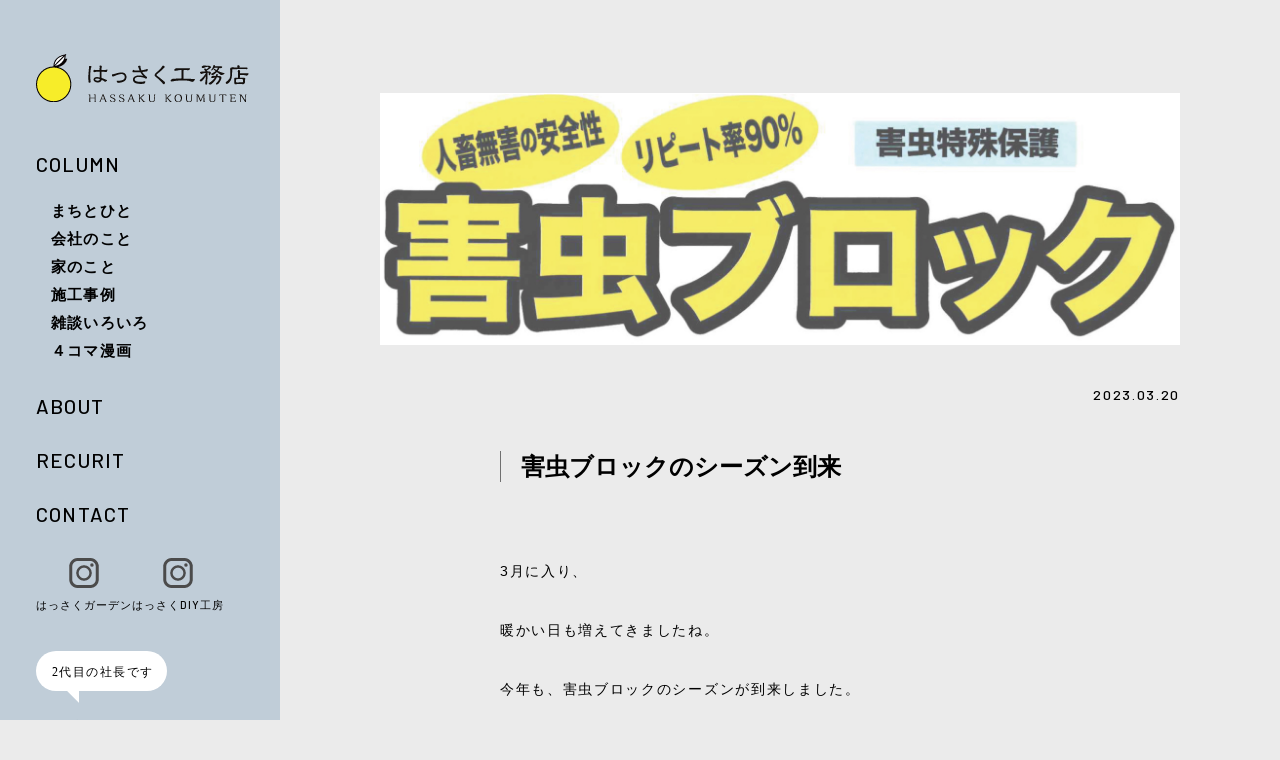

--- FILE ---
content_type: text/html; charset=UTF-8
request_url: https://hassaku-koumuten.jp/2023/03/20/%E5%AE%B3%E8%99%AB%E3%83%96%E3%83%AD%E3%83%83%E3%82%AF%E3%81%AE%E3%82%B7%E3%83%BC%E3%82%BA%E3%83%B3%E5%88%B0%E6%9D%A5/
body_size: 10817
content:

<!DOCTYPE html>
<html>

<head>
    <meta charset="UTF-8">
    <title>害虫ブロックのシーズン到来 &#8211; はっさく工務店</title>
    <meta http-equiv="X-UA-Compatible" content="IE=edge,chrome=1">
    <meta name="viewport" content="initial-scale=1.0, width=device-width, maximum-scale=1.0, user-scalable=yes">
    <meta name="description"
        content="家の長い愛し方を考える工務店。神戸市西区で新築・リフォームをするなら、「はっさく工務店」へご相談ください。一戸建て・注文住宅・土地探しなど、幅広く対応しております。対応エリアは明石市・加古川市・高砂市・三木市・小野市他">
    <meta name="format-detection" content="telephone=no">
    <meta name="SKYPE_TOOLBAR" content="SKYPE_TOOLBAR_PARSER_COMPATIBLE">

    <meta property="og:type" content="website">
    <meta property="og:url" content="">
    <meta property="og:title" content="">
    <meta property="og:description" content="">
    <meta property="og:image" content="">
    <meta property="og:site_name" content="">
    <meta property="og:locale" content="ja_JP">

    <meta name="twitter:card" content="summary_large_image">
    <meta name="twitter:domain" content="">

    <link rel="shortcut icon"
        href="https://hassaku-koumuten.jp/wp-content/themes/hassaku_komuten-theme/assets/images/common/favicon.ico">
    <link href="https://hassaku-koumuten.jp/wp-content/themes/hassaku_komuten-theme/assets/css/style.css" rel="stylesheet">
    <link rel="stylesheet" href="https://unpkg.com/swiper/swiper-bundle.min.css">
    <link rel="preconnect" href="https://fonts.gstatic.com">
    <link href="https://fonts.googleapis.com/css2?family=Barlow:wght@500;700&display=swap" rel="stylesheet">
    <meta name='robots' content='max-image-preview:large' />
<link rel="alternate" type="application/rss+xml" title="はっさく工務店 &raquo; 害虫ブロックのシーズン到来 のコメントのフィード" href="https://hassaku-koumuten.jp/2023/03/20/%e5%ae%b3%e8%99%ab%e3%83%96%e3%83%ad%e3%83%83%e3%82%af%e3%81%ae%e3%82%b7%e3%83%bc%e3%82%ba%e3%83%b3%e5%88%b0%e6%9d%a5/feed/" />
<link rel="alternate" title="oEmbed (JSON)" type="application/json+oembed" href="https://hassaku-koumuten.jp/wp-json/oembed/1.0/embed?url=https%3A%2F%2Fhassaku-koumuten.jp%2F2023%2F03%2F20%2F%25e5%25ae%25b3%25e8%2599%25ab%25e3%2583%2596%25e3%2583%25ad%25e3%2583%2583%25e3%2582%25af%25e3%2581%25ae%25e3%2582%25b7%25e3%2583%25bc%25e3%2582%25ba%25e3%2583%25b3%25e5%2588%25b0%25e6%259d%25a5%2F" />
<link rel="alternate" title="oEmbed (XML)" type="text/xml+oembed" href="https://hassaku-koumuten.jp/wp-json/oembed/1.0/embed?url=https%3A%2F%2Fhassaku-koumuten.jp%2F2023%2F03%2F20%2F%25e5%25ae%25b3%25e8%2599%25ab%25e3%2583%2596%25e3%2583%25ad%25e3%2583%2583%25e3%2582%25af%25e3%2581%25ae%25e3%2582%25b7%25e3%2583%25bc%25e3%2582%25ba%25e3%2583%25b3%25e5%2588%25b0%25e6%259d%25a5%2F&#038;format=xml" />
<style id='wp-img-auto-sizes-contain-inline-css' type='text/css'>
img:is([sizes=auto i],[sizes^="auto," i]){contain-intrinsic-size:3000px 1500px}
/*# sourceURL=wp-img-auto-sizes-contain-inline-css */
</style>
<style id='wp-emoji-styles-inline-css' type='text/css'>

	img.wp-smiley, img.emoji {
		display: inline !important;
		border: none !important;
		box-shadow: none !important;
		height: 1em !important;
		width: 1em !important;
		margin: 0 0.07em !important;
		vertical-align: -0.1em !important;
		background: none !important;
		padding: 0 !important;
	}
/*# sourceURL=wp-emoji-styles-inline-css */
</style>
<style id='wp-block-library-inline-css' type='text/css'>
:root{--wp-block-synced-color:#7a00df;--wp-block-synced-color--rgb:122,0,223;--wp-bound-block-color:var(--wp-block-synced-color);--wp-editor-canvas-background:#ddd;--wp-admin-theme-color:#007cba;--wp-admin-theme-color--rgb:0,124,186;--wp-admin-theme-color-darker-10:#006ba1;--wp-admin-theme-color-darker-10--rgb:0,107,160.5;--wp-admin-theme-color-darker-20:#005a87;--wp-admin-theme-color-darker-20--rgb:0,90,135;--wp-admin-border-width-focus:2px}@media (min-resolution:192dpi){:root{--wp-admin-border-width-focus:1.5px}}.wp-element-button{cursor:pointer}:root .has-very-light-gray-background-color{background-color:#eee}:root .has-very-dark-gray-background-color{background-color:#313131}:root .has-very-light-gray-color{color:#eee}:root .has-very-dark-gray-color{color:#313131}:root .has-vivid-green-cyan-to-vivid-cyan-blue-gradient-background{background:linear-gradient(135deg,#00d084,#0693e3)}:root .has-purple-crush-gradient-background{background:linear-gradient(135deg,#34e2e4,#4721fb 50%,#ab1dfe)}:root .has-hazy-dawn-gradient-background{background:linear-gradient(135deg,#faaca8,#dad0ec)}:root .has-subdued-olive-gradient-background{background:linear-gradient(135deg,#fafae1,#67a671)}:root .has-atomic-cream-gradient-background{background:linear-gradient(135deg,#fdd79a,#004a59)}:root .has-nightshade-gradient-background{background:linear-gradient(135deg,#330968,#31cdcf)}:root .has-midnight-gradient-background{background:linear-gradient(135deg,#020381,#2874fc)}:root{--wp--preset--font-size--normal:16px;--wp--preset--font-size--huge:42px}.has-regular-font-size{font-size:1em}.has-larger-font-size{font-size:2.625em}.has-normal-font-size{font-size:var(--wp--preset--font-size--normal)}.has-huge-font-size{font-size:var(--wp--preset--font-size--huge)}.has-text-align-center{text-align:center}.has-text-align-left{text-align:left}.has-text-align-right{text-align:right}.has-fit-text{white-space:nowrap!important}#end-resizable-editor-section{display:none}.aligncenter{clear:both}.items-justified-left{justify-content:flex-start}.items-justified-center{justify-content:center}.items-justified-right{justify-content:flex-end}.items-justified-space-between{justify-content:space-between}.screen-reader-text{border:0;clip-path:inset(50%);height:1px;margin:-1px;overflow:hidden;padding:0;position:absolute;width:1px;word-wrap:normal!important}.screen-reader-text:focus{background-color:#ddd;clip-path:none;color:#444;display:block;font-size:1em;height:auto;left:5px;line-height:normal;padding:15px 23px 14px;text-decoration:none;top:5px;width:auto;z-index:100000}html :where(.has-border-color){border-style:solid}html :where([style*=border-top-color]){border-top-style:solid}html :where([style*=border-right-color]){border-right-style:solid}html :where([style*=border-bottom-color]){border-bottom-style:solid}html :where([style*=border-left-color]){border-left-style:solid}html :where([style*=border-width]){border-style:solid}html :where([style*=border-top-width]){border-top-style:solid}html :where([style*=border-right-width]){border-right-style:solid}html :where([style*=border-bottom-width]){border-bottom-style:solid}html :where([style*=border-left-width]){border-left-style:solid}html :where(img[class*=wp-image-]){height:auto;max-width:100%}:where(figure){margin:0 0 1em}html :where(.is-position-sticky){--wp-admin--admin-bar--position-offset:var(--wp-admin--admin-bar--height,0px)}@media screen and (max-width:600px){html :where(.is-position-sticky){--wp-admin--admin-bar--position-offset:0px}}

/*# sourceURL=wp-block-library-inline-css */
</style><style id='wp-block-image-inline-css' type='text/css'>
.wp-block-image>a,.wp-block-image>figure>a{display:inline-block}.wp-block-image img{box-sizing:border-box;height:auto;max-width:100%;vertical-align:bottom}@media not (prefers-reduced-motion){.wp-block-image img.hide{visibility:hidden}.wp-block-image img.show{animation:show-content-image .4s}}.wp-block-image[style*=border-radius] img,.wp-block-image[style*=border-radius]>a{border-radius:inherit}.wp-block-image.has-custom-border img{box-sizing:border-box}.wp-block-image.aligncenter{text-align:center}.wp-block-image.alignfull>a,.wp-block-image.alignwide>a{width:100%}.wp-block-image.alignfull img,.wp-block-image.alignwide img{height:auto;width:100%}.wp-block-image .aligncenter,.wp-block-image .alignleft,.wp-block-image .alignright,.wp-block-image.aligncenter,.wp-block-image.alignleft,.wp-block-image.alignright{display:table}.wp-block-image .aligncenter>figcaption,.wp-block-image .alignleft>figcaption,.wp-block-image .alignright>figcaption,.wp-block-image.aligncenter>figcaption,.wp-block-image.alignleft>figcaption,.wp-block-image.alignright>figcaption{caption-side:bottom;display:table-caption}.wp-block-image .alignleft{float:left;margin:.5em 1em .5em 0}.wp-block-image .alignright{float:right;margin:.5em 0 .5em 1em}.wp-block-image .aligncenter{margin-left:auto;margin-right:auto}.wp-block-image :where(figcaption){margin-bottom:1em;margin-top:.5em}.wp-block-image.is-style-circle-mask img{border-radius:9999px}@supports ((-webkit-mask-image:none) or (mask-image:none)) or (-webkit-mask-image:none){.wp-block-image.is-style-circle-mask img{border-radius:0;-webkit-mask-image:url('data:image/svg+xml;utf8,<svg viewBox="0 0 100 100" xmlns="http://www.w3.org/2000/svg"><circle cx="50" cy="50" r="50"/></svg>');mask-image:url('data:image/svg+xml;utf8,<svg viewBox="0 0 100 100" xmlns="http://www.w3.org/2000/svg"><circle cx="50" cy="50" r="50"/></svg>');mask-mode:alpha;-webkit-mask-position:center;mask-position:center;-webkit-mask-repeat:no-repeat;mask-repeat:no-repeat;-webkit-mask-size:contain;mask-size:contain}}:root :where(.wp-block-image.is-style-rounded img,.wp-block-image .is-style-rounded img){border-radius:9999px}.wp-block-image figure{margin:0}.wp-lightbox-container{display:flex;flex-direction:column;position:relative}.wp-lightbox-container img{cursor:zoom-in}.wp-lightbox-container img:hover+button{opacity:1}.wp-lightbox-container button{align-items:center;backdrop-filter:blur(16px) saturate(180%);background-color:#5a5a5a40;border:none;border-radius:4px;cursor:zoom-in;display:flex;height:20px;justify-content:center;opacity:0;padding:0;position:absolute;right:16px;text-align:center;top:16px;width:20px;z-index:100}@media not (prefers-reduced-motion){.wp-lightbox-container button{transition:opacity .2s ease}}.wp-lightbox-container button:focus-visible{outline:3px auto #5a5a5a40;outline:3px auto -webkit-focus-ring-color;outline-offset:3px}.wp-lightbox-container button:hover{cursor:pointer;opacity:1}.wp-lightbox-container button:focus{opacity:1}.wp-lightbox-container button:focus,.wp-lightbox-container button:hover,.wp-lightbox-container button:not(:hover):not(:active):not(.has-background){background-color:#5a5a5a40;border:none}.wp-lightbox-overlay{box-sizing:border-box;cursor:zoom-out;height:100vh;left:0;overflow:hidden;position:fixed;top:0;visibility:hidden;width:100%;z-index:100000}.wp-lightbox-overlay .close-button{align-items:center;cursor:pointer;display:flex;justify-content:center;min-height:40px;min-width:40px;padding:0;position:absolute;right:calc(env(safe-area-inset-right) + 16px);top:calc(env(safe-area-inset-top) + 16px);z-index:5000000}.wp-lightbox-overlay .close-button:focus,.wp-lightbox-overlay .close-button:hover,.wp-lightbox-overlay .close-button:not(:hover):not(:active):not(.has-background){background:none;border:none}.wp-lightbox-overlay .lightbox-image-container{height:var(--wp--lightbox-container-height);left:50%;overflow:hidden;position:absolute;top:50%;transform:translate(-50%,-50%);transform-origin:top left;width:var(--wp--lightbox-container-width);z-index:9999999999}.wp-lightbox-overlay .wp-block-image{align-items:center;box-sizing:border-box;display:flex;height:100%;justify-content:center;margin:0;position:relative;transform-origin:0 0;width:100%;z-index:3000000}.wp-lightbox-overlay .wp-block-image img{height:var(--wp--lightbox-image-height);min-height:var(--wp--lightbox-image-height);min-width:var(--wp--lightbox-image-width);width:var(--wp--lightbox-image-width)}.wp-lightbox-overlay .wp-block-image figcaption{display:none}.wp-lightbox-overlay button{background:none;border:none}.wp-lightbox-overlay .scrim{background-color:#fff;height:100%;opacity:.9;position:absolute;width:100%;z-index:2000000}.wp-lightbox-overlay.active{visibility:visible}@media not (prefers-reduced-motion){.wp-lightbox-overlay.active{animation:turn-on-visibility .25s both}.wp-lightbox-overlay.active img{animation:turn-on-visibility .35s both}.wp-lightbox-overlay.show-closing-animation:not(.active){animation:turn-off-visibility .35s both}.wp-lightbox-overlay.show-closing-animation:not(.active) img{animation:turn-off-visibility .25s both}.wp-lightbox-overlay.zoom.active{animation:none;opacity:1;visibility:visible}.wp-lightbox-overlay.zoom.active .lightbox-image-container{animation:lightbox-zoom-in .4s}.wp-lightbox-overlay.zoom.active .lightbox-image-container img{animation:none}.wp-lightbox-overlay.zoom.active .scrim{animation:turn-on-visibility .4s forwards}.wp-lightbox-overlay.zoom.show-closing-animation:not(.active){animation:none}.wp-lightbox-overlay.zoom.show-closing-animation:not(.active) .lightbox-image-container{animation:lightbox-zoom-out .4s}.wp-lightbox-overlay.zoom.show-closing-animation:not(.active) .lightbox-image-container img{animation:none}.wp-lightbox-overlay.zoom.show-closing-animation:not(.active) .scrim{animation:turn-off-visibility .4s forwards}}@keyframes show-content-image{0%{visibility:hidden}99%{visibility:hidden}to{visibility:visible}}@keyframes turn-on-visibility{0%{opacity:0}to{opacity:1}}@keyframes turn-off-visibility{0%{opacity:1;visibility:visible}99%{opacity:0;visibility:visible}to{opacity:0;visibility:hidden}}@keyframes lightbox-zoom-in{0%{transform:translate(calc((-100vw + var(--wp--lightbox-scrollbar-width))/2 + var(--wp--lightbox-initial-left-position)),calc(-50vh + var(--wp--lightbox-initial-top-position))) scale(var(--wp--lightbox-scale))}to{transform:translate(-50%,-50%) scale(1)}}@keyframes lightbox-zoom-out{0%{transform:translate(-50%,-50%) scale(1);visibility:visible}99%{visibility:visible}to{transform:translate(calc((-100vw + var(--wp--lightbox-scrollbar-width))/2 + var(--wp--lightbox-initial-left-position)),calc(-50vh + var(--wp--lightbox-initial-top-position))) scale(var(--wp--lightbox-scale));visibility:hidden}}
/*# sourceURL=https://hassaku-koumuten.jp/wp-includes/blocks/image/style.min.css */
</style>
<style id='wp-block-embed-inline-css' type='text/css'>
.wp-block-embed.alignleft,.wp-block-embed.alignright,.wp-block[data-align=left]>[data-type="core/embed"],.wp-block[data-align=right]>[data-type="core/embed"]{max-width:360px;width:100%}.wp-block-embed.alignleft .wp-block-embed__wrapper,.wp-block-embed.alignright .wp-block-embed__wrapper,.wp-block[data-align=left]>[data-type="core/embed"] .wp-block-embed__wrapper,.wp-block[data-align=right]>[data-type="core/embed"] .wp-block-embed__wrapper{min-width:280px}.wp-block-cover .wp-block-embed{min-height:240px;min-width:320px}.wp-block-embed{overflow-wrap:break-word}.wp-block-embed :where(figcaption){margin-bottom:1em;margin-top:.5em}.wp-block-embed iframe{max-width:100%}.wp-block-embed__wrapper{position:relative}.wp-embed-responsive .wp-has-aspect-ratio .wp-block-embed__wrapper:before{content:"";display:block;padding-top:50%}.wp-embed-responsive .wp-has-aspect-ratio iframe{bottom:0;height:100%;left:0;position:absolute;right:0;top:0;width:100%}.wp-embed-responsive .wp-embed-aspect-21-9 .wp-block-embed__wrapper:before{padding-top:42.85%}.wp-embed-responsive .wp-embed-aspect-18-9 .wp-block-embed__wrapper:before{padding-top:50%}.wp-embed-responsive .wp-embed-aspect-16-9 .wp-block-embed__wrapper:before{padding-top:56.25%}.wp-embed-responsive .wp-embed-aspect-4-3 .wp-block-embed__wrapper:before{padding-top:75%}.wp-embed-responsive .wp-embed-aspect-1-1 .wp-block-embed__wrapper:before{padding-top:100%}.wp-embed-responsive .wp-embed-aspect-9-16 .wp-block-embed__wrapper:before{padding-top:177.77%}.wp-embed-responsive .wp-embed-aspect-1-2 .wp-block-embed__wrapper:before{padding-top:200%}
/*# sourceURL=https://hassaku-koumuten.jp/wp-includes/blocks/embed/style.min.css */
</style>
<style id='wp-block-paragraph-inline-css' type='text/css'>
.is-small-text{font-size:.875em}.is-regular-text{font-size:1em}.is-large-text{font-size:2.25em}.is-larger-text{font-size:3em}.has-drop-cap:not(:focus):first-letter{float:left;font-size:8.4em;font-style:normal;font-weight:100;line-height:.68;margin:.05em .1em 0 0;text-transform:uppercase}body.rtl .has-drop-cap:not(:focus):first-letter{float:none;margin-left:.1em}p.has-drop-cap.has-background{overflow:hidden}:root :where(p.has-background){padding:1.25em 2.375em}:where(p.has-text-color:not(.has-link-color)) a{color:inherit}p.has-text-align-left[style*="writing-mode:vertical-lr"],p.has-text-align-right[style*="writing-mode:vertical-rl"]{rotate:180deg}
/*# sourceURL=https://hassaku-koumuten.jp/wp-includes/blocks/paragraph/style.min.css */
</style>
<style id='global-styles-inline-css' type='text/css'>
:root{--wp--preset--aspect-ratio--square: 1;--wp--preset--aspect-ratio--4-3: 4/3;--wp--preset--aspect-ratio--3-4: 3/4;--wp--preset--aspect-ratio--3-2: 3/2;--wp--preset--aspect-ratio--2-3: 2/3;--wp--preset--aspect-ratio--16-9: 16/9;--wp--preset--aspect-ratio--9-16: 9/16;--wp--preset--color--black: #000000;--wp--preset--color--cyan-bluish-gray: #abb8c3;--wp--preset--color--white: #ffffff;--wp--preset--color--pale-pink: #f78da7;--wp--preset--color--vivid-red: #cf2e2e;--wp--preset--color--luminous-vivid-orange: #ff6900;--wp--preset--color--luminous-vivid-amber: #fcb900;--wp--preset--color--light-green-cyan: #7bdcb5;--wp--preset--color--vivid-green-cyan: #00d084;--wp--preset--color--pale-cyan-blue: #8ed1fc;--wp--preset--color--vivid-cyan-blue: #0693e3;--wp--preset--color--vivid-purple: #9b51e0;--wp--preset--gradient--vivid-cyan-blue-to-vivid-purple: linear-gradient(135deg,rgb(6,147,227) 0%,rgb(155,81,224) 100%);--wp--preset--gradient--light-green-cyan-to-vivid-green-cyan: linear-gradient(135deg,rgb(122,220,180) 0%,rgb(0,208,130) 100%);--wp--preset--gradient--luminous-vivid-amber-to-luminous-vivid-orange: linear-gradient(135deg,rgb(252,185,0) 0%,rgb(255,105,0) 100%);--wp--preset--gradient--luminous-vivid-orange-to-vivid-red: linear-gradient(135deg,rgb(255,105,0) 0%,rgb(207,46,46) 100%);--wp--preset--gradient--very-light-gray-to-cyan-bluish-gray: linear-gradient(135deg,rgb(238,238,238) 0%,rgb(169,184,195) 100%);--wp--preset--gradient--cool-to-warm-spectrum: linear-gradient(135deg,rgb(74,234,220) 0%,rgb(151,120,209) 20%,rgb(207,42,186) 40%,rgb(238,44,130) 60%,rgb(251,105,98) 80%,rgb(254,248,76) 100%);--wp--preset--gradient--blush-light-purple: linear-gradient(135deg,rgb(255,206,236) 0%,rgb(152,150,240) 100%);--wp--preset--gradient--blush-bordeaux: linear-gradient(135deg,rgb(254,205,165) 0%,rgb(254,45,45) 50%,rgb(107,0,62) 100%);--wp--preset--gradient--luminous-dusk: linear-gradient(135deg,rgb(255,203,112) 0%,rgb(199,81,192) 50%,rgb(65,88,208) 100%);--wp--preset--gradient--pale-ocean: linear-gradient(135deg,rgb(255,245,203) 0%,rgb(182,227,212) 50%,rgb(51,167,181) 100%);--wp--preset--gradient--electric-grass: linear-gradient(135deg,rgb(202,248,128) 0%,rgb(113,206,126) 100%);--wp--preset--gradient--midnight: linear-gradient(135deg,rgb(2,3,129) 0%,rgb(40,116,252) 100%);--wp--preset--font-size--small: 13px;--wp--preset--font-size--medium: 20px;--wp--preset--font-size--large: 36px;--wp--preset--font-size--x-large: 42px;--wp--preset--spacing--20: 0.44rem;--wp--preset--spacing--30: 0.67rem;--wp--preset--spacing--40: 1rem;--wp--preset--spacing--50: 1.5rem;--wp--preset--spacing--60: 2.25rem;--wp--preset--spacing--70: 3.38rem;--wp--preset--spacing--80: 5.06rem;--wp--preset--shadow--natural: 6px 6px 9px rgba(0, 0, 0, 0.2);--wp--preset--shadow--deep: 12px 12px 50px rgba(0, 0, 0, 0.4);--wp--preset--shadow--sharp: 6px 6px 0px rgba(0, 0, 0, 0.2);--wp--preset--shadow--outlined: 6px 6px 0px -3px rgb(255, 255, 255), 6px 6px rgb(0, 0, 0);--wp--preset--shadow--crisp: 6px 6px 0px rgb(0, 0, 0);}:where(.is-layout-flex){gap: 0.5em;}:where(.is-layout-grid){gap: 0.5em;}body .is-layout-flex{display: flex;}.is-layout-flex{flex-wrap: wrap;align-items: center;}.is-layout-flex > :is(*, div){margin: 0;}body .is-layout-grid{display: grid;}.is-layout-grid > :is(*, div){margin: 0;}:where(.wp-block-columns.is-layout-flex){gap: 2em;}:where(.wp-block-columns.is-layout-grid){gap: 2em;}:where(.wp-block-post-template.is-layout-flex){gap: 1.25em;}:where(.wp-block-post-template.is-layout-grid){gap: 1.25em;}.has-black-color{color: var(--wp--preset--color--black) !important;}.has-cyan-bluish-gray-color{color: var(--wp--preset--color--cyan-bluish-gray) !important;}.has-white-color{color: var(--wp--preset--color--white) !important;}.has-pale-pink-color{color: var(--wp--preset--color--pale-pink) !important;}.has-vivid-red-color{color: var(--wp--preset--color--vivid-red) !important;}.has-luminous-vivid-orange-color{color: var(--wp--preset--color--luminous-vivid-orange) !important;}.has-luminous-vivid-amber-color{color: var(--wp--preset--color--luminous-vivid-amber) !important;}.has-light-green-cyan-color{color: var(--wp--preset--color--light-green-cyan) !important;}.has-vivid-green-cyan-color{color: var(--wp--preset--color--vivid-green-cyan) !important;}.has-pale-cyan-blue-color{color: var(--wp--preset--color--pale-cyan-blue) !important;}.has-vivid-cyan-blue-color{color: var(--wp--preset--color--vivid-cyan-blue) !important;}.has-vivid-purple-color{color: var(--wp--preset--color--vivid-purple) !important;}.has-black-background-color{background-color: var(--wp--preset--color--black) !important;}.has-cyan-bluish-gray-background-color{background-color: var(--wp--preset--color--cyan-bluish-gray) !important;}.has-white-background-color{background-color: var(--wp--preset--color--white) !important;}.has-pale-pink-background-color{background-color: var(--wp--preset--color--pale-pink) !important;}.has-vivid-red-background-color{background-color: var(--wp--preset--color--vivid-red) !important;}.has-luminous-vivid-orange-background-color{background-color: var(--wp--preset--color--luminous-vivid-orange) !important;}.has-luminous-vivid-amber-background-color{background-color: var(--wp--preset--color--luminous-vivid-amber) !important;}.has-light-green-cyan-background-color{background-color: var(--wp--preset--color--light-green-cyan) !important;}.has-vivid-green-cyan-background-color{background-color: var(--wp--preset--color--vivid-green-cyan) !important;}.has-pale-cyan-blue-background-color{background-color: var(--wp--preset--color--pale-cyan-blue) !important;}.has-vivid-cyan-blue-background-color{background-color: var(--wp--preset--color--vivid-cyan-blue) !important;}.has-vivid-purple-background-color{background-color: var(--wp--preset--color--vivid-purple) !important;}.has-black-border-color{border-color: var(--wp--preset--color--black) !important;}.has-cyan-bluish-gray-border-color{border-color: var(--wp--preset--color--cyan-bluish-gray) !important;}.has-white-border-color{border-color: var(--wp--preset--color--white) !important;}.has-pale-pink-border-color{border-color: var(--wp--preset--color--pale-pink) !important;}.has-vivid-red-border-color{border-color: var(--wp--preset--color--vivid-red) !important;}.has-luminous-vivid-orange-border-color{border-color: var(--wp--preset--color--luminous-vivid-orange) !important;}.has-luminous-vivid-amber-border-color{border-color: var(--wp--preset--color--luminous-vivid-amber) !important;}.has-light-green-cyan-border-color{border-color: var(--wp--preset--color--light-green-cyan) !important;}.has-vivid-green-cyan-border-color{border-color: var(--wp--preset--color--vivid-green-cyan) !important;}.has-pale-cyan-blue-border-color{border-color: var(--wp--preset--color--pale-cyan-blue) !important;}.has-vivid-cyan-blue-border-color{border-color: var(--wp--preset--color--vivid-cyan-blue) !important;}.has-vivid-purple-border-color{border-color: var(--wp--preset--color--vivid-purple) !important;}.has-vivid-cyan-blue-to-vivid-purple-gradient-background{background: var(--wp--preset--gradient--vivid-cyan-blue-to-vivid-purple) !important;}.has-light-green-cyan-to-vivid-green-cyan-gradient-background{background: var(--wp--preset--gradient--light-green-cyan-to-vivid-green-cyan) !important;}.has-luminous-vivid-amber-to-luminous-vivid-orange-gradient-background{background: var(--wp--preset--gradient--luminous-vivid-amber-to-luminous-vivid-orange) !important;}.has-luminous-vivid-orange-to-vivid-red-gradient-background{background: var(--wp--preset--gradient--luminous-vivid-orange-to-vivid-red) !important;}.has-very-light-gray-to-cyan-bluish-gray-gradient-background{background: var(--wp--preset--gradient--very-light-gray-to-cyan-bluish-gray) !important;}.has-cool-to-warm-spectrum-gradient-background{background: var(--wp--preset--gradient--cool-to-warm-spectrum) !important;}.has-blush-light-purple-gradient-background{background: var(--wp--preset--gradient--blush-light-purple) !important;}.has-blush-bordeaux-gradient-background{background: var(--wp--preset--gradient--blush-bordeaux) !important;}.has-luminous-dusk-gradient-background{background: var(--wp--preset--gradient--luminous-dusk) !important;}.has-pale-ocean-gradient-background{background: var(--wp--preset--gradient--pale-ocean) !important;}.has-electric-grass-gradient-background{background: var(--wp--preset--gradient--electric-grass) !important;}.has-midnight-gradient-background{background: var(--wp--preset--gradient--midnight) !important;}.has-small-font-size{font-size: var(--wp--preset--font-size--small) !important;}.has-medium-font-size{font-size: var(--wp--preset--font-size--medium) !important;}.has-large-font-size{font-size: var(--wp--preset--font-size--large) !important;}.has-x-large-font-size{font-size: var(--wp--preset--font-size--x-large) !important;}
/*# sourceURL=global-styles-inline-css */
</style>

<style id='classic-theme-styles-inline-css' type='text/css'>
/*! This file is auto-generated */
.wp-block-button__link{color:#fff;background-color:#32373c;border-radius:9999px;box-shadow:none;text-decoration:none;padding:calc(.667em + 2px) calc(1.333em + 2px);font-size:1.125em}.wp-block-file__button{background:#32373c;color:#fff;text-decoration:none}
/*# sourceURL=/wp-includes/css/classic-themes.min.css */
</style>
<link rel="https://api.w.org/" href="https://hassaku-koumuten.jp/wp-json/" /><link rel="alternate" title="JSON" type="application/json" href="https://hassaku-koumuten.jp/wp-json/wp/v2/posts/700" /><link rel="EditURI" type="application/rsd+xml" title="RSD" href="https://hassaku-koumuten.jp/xmlrpc.php?rsd" />
<meta name="generator" content="WordPress 6.9" />
<link rel="canonical" href="https://hassaku-koumuten.jp/2023/03/20/%e5%ae%b3%e8%99%ab%e3%83%96%e3%83%ad%e3%83%83%e3%82%af%e3%81%ae%e3%82%b7%e3%83%bc%e3%82%ba%e3%83%b3%e5%88%b0%e6%9d%a5/" />
<link rel='shortlink' href='https://hassaku-koumuten.jp/?p=700' />

		<script>
		(function(h,o,t,j,a,r){
			h.hj=h.hj||function(){(h.hj.q=h.hj.q||[]).push(arguments)};
			h._hjSettings={hjid:2566320,hjsv:5};
			a=o.getElementsByTagName('head')[0];
			r=o.createElement('script');r.async=1;
			r.src=t+h._hjSettings.hjid+j+h._hjSettings.hjsv;
			a.appendChild(r);
		})(window,document,'//static.hotjar.com/c/hotjar-','.js?sv=');
		</script>
		    <style>
        .sns-menu{
            display: flex;
            gap:20px;
        }
        .sns-menu a{
            position: relative;
            font-size: 12px!important;
            text-align:center;
        }
        .sns-menu a::before{
            position: absolute;
            bottom: -6px;
            left: 0;
            content: '';
            width: 100%;
            height: 1px;
            background: #000;
            transform: scale(0, 1);
            transform-origin: left top;
            transition: transform .3s;
        }
        .sns-menu a:hover::before{
            transform: scale(1, 1);
        }
        .sns-menu img{
            display: block;
            width: 30px!important;
            margin: 0 auto 10px!important;
        }
        .sns-menu.sns-side{
            margin-top:32px;
        }
        .sns-menu.sns-side a{
            font-size: 11px!important;
            letter-spacing: 1px;
        }
    </style>
	<!-- Global site tag (gtag.js) - Google Analytics -->
<script async src="https://www.googletagmanager.com/gtag/js?id=UA-198731909-1"></script>
<script>
  window.dataLayer = window.dataLayer || [];
  function gtag(){dataLayer.push(arguments);}
  gtag('js', new Date());

  gtag('config', 'UA-198731909-1');
</script>

</head>

<body>
    <header class="header is_tab">
        <a href="https://hassaku-koumuten.jp/" class="header-logo">
            <img src="https://hassaku-koumuten.jp/wp-content/themes/hassaku_komuten-theme/assets/images/index/side-logo1.svg" alt=""
                class="side-logo1">
        </a>

        <nav class="NavMenu">
            <ul class="nav-list">
                <li>
                    <label for="Panelnav" class="nav-item first-nav">COLUMN<label>
                            <input type="checkbox" id="Panelnav" class="open_close_nav" />
                            <ul class="nav1-list">
                                <li><a href="https://hassaku-koumuten.jp/category/people/" " class="hover" >まちとひと</a></li><li><a href="https://hassaku-koumuten.jp/category/news/" " class="hover" >会社のこと</a></li><li><a href="https://hassaku-koumuten.jp/category/house/" " class="hover" >家のこと</a></li><li><a href="https://hassaku-koumuten.jp/category/example/" " class="hover" >施工事例</a></li><li><a href="https://hassaku-koumuten.jp/category/conversation/" " class="hover" >雑談いろいろ</a></li><li><a href="https://hassaku-koumuten.jp/category/comic/" " class="hover" >４コマ漫画</a></li>                            </ul>
                </li>
                <li><a href="https://hassaku-koumuten.jp/about">ABOUT</a></li>
                <li><a href="https://hassaku-koumuten.jp/recruit">RECRUIT</a></li>
                <li><a href="mailto:info@hassaku-koumuten.jp" target="_blank" rel="noopener noreferrer">CONTACT</a></li>
                <li class="sns-menu">
                    <a href="https://www.instagram.com/hassaku_garden/" target="_blank">
                        <img src="https://hassaku-koumuten.jp/wp-content/themes/hassaku_komuten-theme/assets/images/index/ig.svg">
                        はっさくガーデン
                    </a>
                    <a href="https://www.instagram.com/hassaku_diykobo/" target="_blank">
                        <img src="https://hassaku-koumuten.jp/wp-content/themes/hassaku_komuten-theme/assets/images/index/ig.svg">
                        はっさくDIY工房
                    </a>
                </li>
                <!--<li><a href="https://hassaku-koumuten.jp/simple/" class="button">SIMPLE NOTE</a></li> -->
                <!--<li><a href="https://hassaku-koumuten.jp/diy/" class="button btn-font">DIY空間(木塊クラブ)</a></li>-->
                <li><img src="https://hassaku-koumuten.jp/wp-content/themes/hassaku_komuten-theme/assets/images/index/side-logo2.svg"
                        alt=""></li>
            </ul>
        </nav>

        <div class="Toggle">
            <span class="toggle-span"></span>
            <span></span>
            <span></span>
        </div>
    </header><div id="single">
    <aside class="sidebar-content">
    <div class="sidebar">
        <a href="https://hassaku-koumuten.jp/">
            <img src="https://hassaku-koumuten.jp/wp-content/themes/hassaku_komuten-theme/assets/images/index/side-logo1.svg" alt=""
                class="side-logo1">
        </a>
        <div class="sidebar__list">
            <li>COLUMN
                <ul class="column-list">
                    <li><a href="https://hassaku-koumuten.jp/category/people/" " class="hover" >まちとひと</a></li><li><a href="https://hassaku-koumuten.jp/category/news/" " class="hover" >会社のこと</a></li><li><a href="https://hassaku-koumuten.jp/category/house/" " class="hover" >家のこと</a></li><li><a href="https://hassaku-koumuten.jp/category/example/" " class="hover" >施工事例</a></li><li><a href="https://hassaku-koumuten.jp/category/conversation/" " class="hover" >雑談いろいろ</a></li><li><a href="https://hassaku-koumuten.jp/category/comic/" " class="hover" >４コマ漫画</a></li>                </ul>
            </li>
            <li><a href="https://hassaku-koumuten.jp/about" class="side-item">ABOUT</a></li>
            <li><a href="https://hassaku-koumuten.jp/recruit" class="side-item">RECURIT</a></li>
            <li><a href="mailto:info@hassaku-koumuten.jp" target="_blank" rel="noopener noreferrer" class="side-item">CONTACT</a></li>
            <li class="sns-menu sns-side">
                <a href="https://www.instagram.com/hassaku_garden/" target="_blank">
                    <img src="https://hassaku-koumuten.jp/wp-content/themes/hassaku_komuten-theme/assets/images/index/ig.svg">
                    はっさくガーデン
                </a>
                <a href="https://www.instagram.com/hassaku_diykobo/" target="_blank">
                    <img src="https://hassaku-koumuten.jp/wp-content/themes/hassaku_komuten-theme/assets/images/index/ig.svg">
                    はっさくDIY工房
                </a>
            </li>
            <!--<li><a href="https://hassaku-koumuten.jp/simple/" class="button">SIMPLE NOTE</a></li> -->
            <!--<li><a href="https://hassaku-koumuten.jp/diy/" class="button btn-font">DIY空間(木塊クラブ)</a></li>-->
        </div>
        <img src="https://hassaku-koumuten.jp/wp-content/themes/hassaku_komuten-theme/assets/images/index/side-logo2.svg" alt=""
            class="side-logo2">
    </div>

</aside>    <div class="detail ">
                        <div class="detail__img content-width-m">
                                            <img src="https://hassaku-koumuten.jp/wp-content/uploads/2023/03/2023春_害虫ブロック（自社用チラシ）見出し2.jpg" alt="">
                                    </div>
                <p class="detail__date">
                    2023.03.20                </p>
                <div class="content-width-s sp-width">
                    <h1 class="detail__title">
                        <div class="title-item">
                            害虫ブロックのシーズン到来                        </div>
                    </h1>
                    <div class="detail__content">
                        
<p>3月に入り、</p>



<p>暖かい日も増えてきましたね。</p>



<p></p>



<p>今年も、害虫ブロックのシーズンが到来しました。</p>



<p></p>



<p>虫が一番増えてしまう前　の早めの対策が有効です。</p>



<p></p>



<p>詳しい情報は、こちらをご覧ください。</p>



<figure class="wp-block-embed is-type-wp-embed is-provider-公式-害虫ブロック｜プロテクトラボ全国施工協力会 wp-block-embed-公式-害虫ブロック｜プロテクトラボ全国施工協力会"><div class="wp-block-embed__wrapper">
<blockquote class="wp-embedded-content" data-secret="xQ8OQeQBRo"><a href="https://protectlab-gb.com/pest-block/">害虫ブロックとは</a></blockquote><iframe class="wp-embedded-content" sandbox="allow-scripts" security="restricted" style="position: absolute; clip: rect(1px, 1px, 1px, 1px);" title="&#8220;害虫ブロックとは&#8221; &#8212; [公式]害虫ブロック｜プロテクトラボ全国施工協力会" src="https://protectlab-gb.com/pest-block/embed/#?secret=xQ8OQeQBRo" data-secret="xQ8OQeQBRo" width="500" height="282" frameborder="0" marginwidth="0" marginheight="0" scrolling="no"></iframe>
</div></figure>



<p>ぜひご検討ください。</p>



<p>お問合せお待ちしています。</p>



<figure class="wp-block-image size-large"><img fetchpriority="high" decoding="async" width="737" height="1024" src="https://hassaku-koumuten.jp/wp-content/uploads/2023/03/2023春_害虫ブロック（自社用チラシ）-737x1024.jpg" alt="" class="wp-image-701" srcset="https://hassaku-koumuten.jp/wp-content/uploads/2023/03/2023春_害虫ブロック（自社用チラシ）-737x1024.jpg 737w, https://hassaku-koumuten.jp/wp-content/uploads/2023/03/2023春_害虫ブロック（自社用チラシ）-216x300.jpg 216w, https://hassaku-koumuten.jp/wp-content/uploads/2023/03/2023春_害虫ブロック（自社用チラシ）-768x1067.jpg 768w, https://hassaku-koumuten.jp/wp-content/uploads/2023/03/2023春_害虫ブロック（自社用チラシ）-1105x1536.jpg 1105w, https://hassaku-koumuten.jp/wp-content/uploads/2023/03/2023春_害虫ブロック（自社用チラシ）-1474x2048.jpg 1474w, https://hassaku-koumuten.jp/wp-content/uploads/2023/03/2023春_害虫ブロック（自社用チラシ）-scaled.jpg 1842w" sizes="(max-width: 737px) 100vw, 737px" /></figure>
                    </div>

                </div>
                </div>
</div>

<footer>
</footer>

<script src="https://ajax.googleapis.com/ajax/libs/jquery/3.3.1/jquery.min.js"></script>
<script src="https://unpkg.com/swiper/swiper-bundle.min.js"></script>
<script src="https://hassaku-koumuten.jp/wp-content/themes/hassaku_komuten-theme/assets/js/libs/libs.js"></script>
<script src="https://hassaku-koumuten.jp/wp-content/themes/hassaku_komuten-theme/assets/js/common.min.js"></script>
<script src="https://hassaku-koumuten.jp/wp-content/themes/hassaku_komuten-theme/assets/js/index.min.js"></script>
<script type="speculationrules">
{"prefetch":[{"source":"document","where":{"and":[{"href_matches":"/*"},{"not":{"href_matches":["/wp-*.php","/wp-admin/*","/wp-content/uploads/*","/wp-content/*","/wp-content/plugins/*","/wp-content/themes/hassaku_komuten-theme/*","/*\\?(.+)"]}},{"not":{"selector_matches":"a[rel~=\"nofollow\"]"}},{"not":{"selector_matches":".no-prefetch, .no-prefetch a"}}]},"eagerness":"conservative"}]}
</script>
<script type="text/javascript" src="https://hassaku-koumuten.jp/wp-includes/js/wp-embed.min.js?ver=6.9" id="wp-embed-js" defer="defer" data-wp-strategy="defer"></script>
<script id="wp-emoji-settings" type="application/json">
{"baseUrl":"https://s.w.org/images/core/emoji/17.0.2/72x72/","ext":".png","svgUrl":"https://s.w.org/images/core/emoji/17.0.2/svg/","svgExt":".svg","source":{"concatemoji":"https://hassaku-koumuten.jp/wp-includes/js/wp-emoji-release.min.js?ver=6.9"}}
</script>
<script type="module">
/* <![CDATA[ */
/*! This file is auto-generated */
const a=JSON.parse(document.getElementById("wp-emoji-settings").textContent),o=(window._wpemojiSettings=a,"wpEmojiSettingsSupports"),s=["flag","emoji"];function i(e){try{var t={supportTests:e,timestamp:(new Date).valueOf()};sessionStorage.setItem(o,JSON.stringify(t))}catch(e){}}function c(e,t,n){e.clearRect(0,0,e.canvas.width,e.canvas.height),e.fillText(t,0,0);t=new Uint32Array(e.getImageData(0,0,e.canvas.width,e.canvas.height).data);e.clearRect(0,0,e.canvas.width,e.canvas.height),e.fillText(n,0,0);const a=new Uint32Array(e.getImageData(0,0,e.canvas.width,e.canvas.height).data);return t.every((e,t)=>e===a[t])}function p(e,t){e.clearRect(0,0,e.canvas.width,e.canvas.height),e.fillText(t,0,0);var n=e.getImageData(16,16,1,1);for(let e=0;e<n.data.length;e++)if(0!==n.data[e])return!1;return!0}function u(e,t,n,a){switch(t){case"flag":return n(e,"\ud83c\udff3\ufe0f\u200d\u26a7\ufe0f","\ud83c\udff3\ufe0f\u200b\u26a7\ufe0f")?!1:!n(e,"\ud83c\udde8\ud83c\uddf6","\ud83c\udde8\u200b\ud83c\uddf6")&&!n(e,"\ud83c\udff4\udb40\udc67\udb40\udc62\udb40\udc65\udb40\udc6e\udb40\udc67\udb40\udc7f","\ud83c\udff4\u200b\udb40\udc67\u200b\udb40\udc62\u200b\udb40\udc65\u200b\udb40\udc6e\u200b\udb40\udc67\u200b\udb40\udc7f");case"emoji":return!a(e,"\ud83e\u1fac8")}return!1}function f(e,t,n,a){let r;const o=(r="undefined"!=typeof WorkerGlobalScope&&self instanceof WorkerGlobalScope?new OffscreenCanvas(300,150):document.createElement("canvas")).getContext("2d",{willReadFrequently:!0}),s=(o.textBaseline="top",o.font="600 32px Arial",{});return e.forEach(e=>{s[e]=t(o,e,n,a)}),s}function r(e){var t=document.createElement("script");t.src=e,t.defer=!0,document.head.appendChild(t)}a.supports={everything:!0,everythingExceptFlag:!0},new Promise(t=>{let n=function(){try{var e=JSON.parse(sessionStorage.getItem(o));if("object"==typeof e&&"number"==typeof e.timestamp&&(new Date).valueOf()<e.timestamp+604800&&"object"==typeof e.supportTests)return e.supportTests}catch(e){}return null}();if(!n){if("undefined"!=typeof Worker&&"undefined"!=typeof OffscreenCanvas&&"undefined"!=typeof URL&&URL.createObjectURL&&"undefined"!=typeof Blob)try{var e="postMessage("+f.toString()+"("+[JSON.stringify(s),u.toString(),c.toString(),p.toString()].join(",")+"));",a=new Blob([e],{type:"text/javascript"});const r=new Worker(URL.createObjectURL(a),{name:"wpTestEmojiSupports"});return void(r.onmessage=e=>{i(n=e.data),r.terminate(),t(n)})}catch(e){}i(n=f(s,u,c,p))}t(n)}).then(e=>{for(const n in e)a.supports[n]=e[n],a.supports.everything=a.supports.everything&&a.supports[n],"flag"!==n&&(a.supports.everythingExceptFlag=a.supports.everythingExceptFlag&&a.supports[n]);var t;a.supports.everythingExceptFlag=a.supports.everythingExceptFlag&&!a.supports.flag,a.supports.everything||((t=a.source||{}).concatemoji?r(t.concatemoji):t.wpemoji&&t.twemoji&&(r(t.twemoji),r(t.wpemoji)))});
//# sourceURL=https://hassaku-koumuten.jp/wp-includes/js/wp-emoji-loader.min.js
/* ]]> */
</script>
</body>

</html>

--- FILE ---
content_type: text/css
request_url: https://hassaku-koumuten.jp/wp-content/themes/hassaku_komuten-theme/assets/css/style.css
body_size: 6461
content:
@charset "UTF-8";*{margin:0;padding:0;-webkit-box-sizing:border-box;box-sizing:border-box;border:0;vertical-align:bottom}article,aside,details,figcaption,figure,footer,header,hgroup,menu,nav,section{display:block}h1,h2,h3,h4,h5,h6{line-height:1}ol,ul{list-style:none}blockquote,q{quotes:none}blockquote:after,blockquote:before,q:after,q:before{content:none}table{border-collapse:collapse;border-spacing:0}button{outline:0;border:0;cursor:pointer}*{margin:0;padding:0;-webkit-box-sizing:border-box;box-sizing:border-box;border:0;vertical-align:bottom}article,aside,details,figcaption,figure,footer,header,hgroup,menu,nav,section{display:block}h1,h2,h3,h4,h5,h6{line-height:1}ol,ul{list-style:none}blockquote,q{quotes:none}blockquote:after,blockquote:before,q:after,q:before{content:none}table{border-collapse:collapse;border-spacing:0}button{outline:0;border:0;cursor:pointer}input[type=button],input[type=submit]{border-radius:0;-webkit-appearance:none;border-radius:0;border:none;-webkit-box-sizing:border-box;box-sizing:border-box}input[type=button]::-webkit-search-decoration,input[type=submit]::-webkit-search-decoration{display:none}input[type=button]::focus,input[type=submit]::focus{outline-offset:-2px}input{-webkit-appearance:none;border-radius:0}header{margin-top:14px}header .header-logo{display:block;max-width:144px;position:fixed;z-index:3}header .header-logo img{width:100%}@media screen and (max-width:1024px){header .header-logo{margin-left:20px}}header .NavMenu{position:fixed;z-index:12;top:0;left:0;background:#c0cdd8;text-align:center;width:100%;display:none;height:100vh;overflow:scroll}header .NavMenu a{display:block;color:#000;font-weight:700;font-size:2rem;font-weight:500;line-height:1.2}header .NavMenu .nav-list{text-align:left;padding:93px 0 92px 80px}header .NavMenu .nav-list li{font-size:2rem;font-weight:500;list-style-type:none;width:100%;padding-bottom:0;margin-bottom:26px;letter-spacing:.06em;line-height:1.2}header .NavMenu .nav-list li:first-child{display:contents}header .NavMenu .nav-list li:first-child label{display:block;color:#000;font-family:Barlow;cursor:pointer}header .NavMenu .nav-list li:first-child .nav1-list{-webkit-transition:all .3s;transition:all .3s;font-size:1.5rem;margin-left:15px;display:inline-block;text-align:left;font-family:"游ゴシック","Yu Gothic","游ゴシック体",YuGothic,sans-serif;margin-top:20px;margin-bottom:26px}header .NavMenu .nav-list li:first-child .nav1-list a{font-size:1.5rem;font-weight:700;padding:0}header .NavMenu .nav-list li:first-child .nav1-list li{line-height:1.9;margin:0}header .NavMenu .nav-list li:first-child .nav1-list li .hover{display:inline-block;position:relative}header .NavMenu .nav-list li:first-child .nav1-list li .hover::before{position:absolute;top:77%;content:'';left:-13px;margin-top:-5px;border:7px solid transparent;border-top-width:5px;border-bottom-width:5px;border-left-color:#000;-webkit-transform:scale(0,1);transform:scale(0,1);-webkit-transform-origin:left top;transform-origin:left top;-webkit-transition:-webkit-transform .3s;transition:-webkit-transform .3s;transition:transform .3s;transition:transform .3s,-webkit-transform .3s}header .NavMenu .nav-list li:first-child .nav1-list li .hover::after{position:absolute;bottom:-3px;left:0;content:'';width:100%;height:1px;background:#000;-webkit-transform:scale(0,1);transform:scale(0,1);-webkit-transform-origin:left top;transform-origin:left top;-webkit-transition:-webkit-transform .3s;transition:-webkit-transform .3s;transition:transform .3s;transition:transform .3s,-webkit-transform .3s}header .NavMenu .nav-list li:first-child .nav1-list li .hover:hover::before{-webkit-transform:scale(1,1);transform:scale(1,1)}header .NavMenu .nav-list li:first-child .nav1-list li .hover:hover::after{-webkit-transform:scale(1,1);transform:scale(1,1)}header .NavMenu .nav-list li:first-child .nav1-list .current{display:table-cell;position:relative}header .NavMenu .nav-list li:first-child .nav1-list .current::before{position:absolute;top:77%;content:'';left:-13px;margin-top:-5px;border:7px solid transparent;border-top-width:5px;border-bottom-width:5px;border-left-color:#000}header .NavMenu .nav-list li:first-child .nav1-list .current::after{position:absolute;bottom:-3px;left:0;content:'';width:100%;height:1px;background:#000}header .NavMenu .nav-list:last-child img{width:123px;margin-left:14px}header .NavMenu .nav-list .button{display:inline-block;font-size:1.5rem;text-align:center;cursor:pointer;padding:10px 14px;background:#fff;color:#000;line-height:1.2;letter-spacing:.12em;border:1px solid #000}header .NavMenu .nav-list .btn-font{font-family:"游ゴシック","Yu Gothic","游ゴシック体",YuGothic,sans-serif;margin-top:-11px}.Toggle{position:fixed;right:0;top:0;width:60px;height:60px;cursor:pointer;z-index:13;display:block;background:#c0cdd8}.Toggle span{display:block;position:absolute;width:18px;border-bottom:solid 2px #000;-webkit-transition:.35s ease-in-out;transition:.35s ease-in-out;left:21px}.Toggle span:nth-child(1){top:21px}.Toggle span:nth-child(2){top:29px}.Toggle span:nth-child(3){top:37px}.Toggle.active span:nth-child(1){top:30px;left:21px;-webkit-transform:rotate(-45deg);transform:rotate(-45deg);border-bottom:solid 2px #000}.Toggle.active span:nth-child(2){display:none}.Toggle.active span:nth-child(3){top:30px;right:21px;-webkit-transform:rotate(45deg);transform:rotate(45deg);border-bottom:solid 2px #000}.sidebar-content{padding:54px 36px;max-width:280px;background-color:#c0cdd8}.sidebar-content .sidebar{position:-webkit-sticky;position:sticky;top:-15px}.sidebar-content .sidebar__list{font-size:2rem;font-family:Barlow,sans-serif;line-height:1.2;margin-top:50px;letter-spacing:.06em}.sidebar-content .sidebar__list li:nth-child(1) .column-list{font-size:1.5rem;margin-left:15px;margin-top:20px;font-family:"游ゴシック","Yu Gothic","游ゴシック体",YuGothic,sans-serif}.sidebar-content .sidebar__list li:nth-child(1) .column-list li{line-height:1.9}.sidebar-content .sidebar__list li:nth-child(1) .column-list li .hover{display:inline-block;position:relative;font-weight:700}.sidebar-content .sidebar__list li:nth-child(1) .column-list li .hover::before{position:absolute;top:50%;content:'';left:-13px;margin-top:-5px;border:7px solid transparent;border-top-width:5px;border-bottom-width:5px;border-left-color:#000;-webkit-transform:scale(0,1);transform:scale(0,1);-webkit-transform-origin:left top;transform-origin:left top;-webkit-transition:-webkit-transform .3s;transition:-webkit-transform .3s;transition:transform .3s;transition:transform .3s,-webkit-transform .3s}.sidebar-content .sidebar__list li:nth-child(1) .column-list li .hover::after{position:absolute;bottom:0;left:0;content:'';width:100%;height:1px;background:#000;-webkit-transform:scale(0,1);transform:scale(0,1);-webkit-transform-origin:left top;transform-origin:left top;-webkit-transition:-webkit-transform .3s;transition:-webkit-transform .3s;transition:transform .3s;transition:transform .3s,-webkit-transform .3s}.sidebar-content .sidebar__list li:nth-child(1) .column-list li .hover:hover::before{-webkit-transform:scale(1,1);transform:scale(1,1)}.sidebar-content .sidebar__list li:nth-child(1) .column-list li .hover:hover::after{-webkit-transform:scale(1,1);transform:scale(1,1)}.sidebar-content .sidebar__list li:nth-child(1) .column-list .current{display:inline-block;position:relative}.sidebar-content .sidebar__list li:nth-child(1) .column-list .current::before{position:absolute;top:50%;content:'';left:-13px;margin-top:-5px;border:7px solid transparent;border-top-width:5px;border-bottom-width:5px;border-left-color:#000}.sidebar-content .sidebar__list li:nth-child(1) .column-list .current::after{position:absolute;bottom:0;left:0;content:'';width:100%;height:1px;background:#000}.sidebar-content .sidebar__list a{color:#000;text-decoration:none}.sidebar-content .sidebar__list .side-item{display:block;margin-top:30px}.sidebar-content .sidebar__list .button{display:inline-block;font-size:1.5rem;text-align:center;margin-top:30px;cursor:pointer;padding:10px 14px;background:#fff;color:#000;line-height:1.2;letter-spacing:.12em;border:1px solid #000}.sidebar-content .sidebar__list .btn-font{font-family:"游ゴシック","Yu Gothic","游ゴシック体",YuGothic,sans-serif;margin-top:15px}.sidebar-content .sidebar .side-logo2{margin-top:40px}@media screen and (max-width:1024px){.sidebar-content{display:none}}html{font-size:62.5%}body{background-color:#ebebeb;font-size:1.6rem;font-family:"游ゴシック","Yu Gothic","游ゴシック体",YuGothic,sans-serif}@media screen and (max-width:768px){body{font-size:1.2rem}}h1,h2,h3,h4{font-family:"游ゴシック","Yu Gothic","游ゴシック体",YuGothic,sans-serif;font-weight:700;line-height:1.75}p{font-family:"游ゴシック","Yu Gothic","游ゴシック体",YuGothic,sans-serif;font-weight:400;line-height:2}a{font-family:Barlow,sans-serif;font-weight:500;text-decoration:none}li{list-style:none}.is_pc{display:block}@media screen and (max-width:768px){.is_pc{display:none}}.is_tab{display:none}@media screen and (max-width:1024px){.is_tab{display:block}}.is_sp{display:none}@media screen and (max-width:768px){.is_sp{display:block}}.content-width-l{max-width:1000px;margin:auto}.content-width-m{max-width:800px;margin:auto}.content-width-s{max-width:600px;margin:auto}.content-padding{padding:0 35px}@media screen and (max-width:1024px){.content-padding{padding:0 20px}}#index-page{display:-webkit-box;display:-ms-flexbox;display:flex}#index-page .main-column{width:100%;margin:auto}#index-page .main-column .column-pc{margin:100px 0}#index-page .main-column .column-pc .member{position:absolute;background:#7dc8d9;color:#fff;font-size:1.5rem;font-weight:700;line-height:1.9;padding:13px 83px 12px 20px;bottom:20px;z-index:2;letter-spacing:.12em}#index-page .main-column .column-pc .example{position:absolute;background:#e79b24;color:#fff;font-size:1.5rem;font-weight:700;line-height:1.9;padding:13px 83px 12px 20px;bottom:20px;z-index:2;letter-spacing:.12em}#index-page .main-column .column-pc .conversation{position:absolute;background:#f7ed29;color:#000;font-size:1.5rem;font-weight:700;line-height:1.9;padding:13px 83px 12px 20px;bottom:20px;z-index:2;letter-spacing:.12em}#index-page .main-column .column-pc .people{position:absolute;background:#5880bf;color:#fff;font-size:1.5rem;font-weight:700;line-height:1.9;padding:13px 83px 12px 20px;bottom:20px;z-index:2;letter-spacing:.12em}#index-page .main-column .column-pc .news{position:absolute;background:#7a8694;color:#fff;font-size:1.5rem;font-weight:700;line-height:1.9;padding:13px 83px 12px 20px;bottom:20px;z-index:2;letter-spacing:.12em}#index-page .main-column .column-pc .comic{position:absolute;background:#5cbab3;color:#fff;font-size:1.5rem;font-weight:700;line-height:1.9;padding:13px 83px 12px 20px;bottom:20px;z-index:2;letter-spacing:.12em}#index-page .main-column .column-pc .house{position:absolute;background:#eb6464;color:#fff;font-size:1.5rem;font-weight:700;line-height:1.9;padding:13px 83px 12px 20px;bottom:20px;z-index:2;letter-spacing:.12em}#index-page .main-column .column-pc .hover-member:hover .item__img .overlay:before{opacity:1;outline:10px solid #7dc8d9;outline-offset:-10px}#index-page .main-column .column-pc .hover-example:hover .item__img .overlay:before{opacity:1;outline:10px solid #e79b24;outline-offset:-10px}#index-page .main-column .column-pc .hover-conversation:hover .item__img .overlay:before{opacity:1;outline:10px solid #f7ed29;outline-offset:-10px}#index-page .main-column .column-pc .hover-people:hover .item__img .overlay:before{opacity:1;outline:10px solid #5880bf;outline-offset:-10px}#index-page .main-column .column-pc .hover-news:hover .item__img .overlay:before{opacity:1;outline:10px solid #7a8694;outline-offset:-10px}#index-page .main-column .column-pc .hover-comic:hover .item__img .overlay:before{opacity:1;outline:10px solid #5cbab3;outline-offset:-10px}#index-page .main-column .column-pc .hover-house:hover .item__img .overlay:before{opacity:1;outline:10px solid #eb6464;outline-offset:-10px}#index-page .main-column .column-pc .item__img{width:100%;height:100%}#index-page .main-column .column-pc .item__img .overlay:before{content:'';position:absolute;width:100%;height:100%;top:0;left:0;opacity:0;background-color:rgba(0,0,0,.2);-webkit-transition:all .3s;transition:all .3s;z-index:1}#index-page .main-column .column-pc__first{display:-webkit-box;display:-ms-flexbox;display:flex;-webkit-box-pack:center;-ms-flex-pack:center;justify-content:center}#index-page .main-column .column-pc__first .item1{position:relative;width:31.6%;-webkit-transition:all .3s;transition:all .3s}#index-page .main-column .column-pc__first .item1 img{width:100%;height:100%;-o-object-fit:cover;object-fit:cover}#index-page .main-column .column-pc__first .item1__title{position:absolute;top:30px;left:30px;color:#fff;font-size:1.8rem;max-width:200px}#index-page .main-column .column-pc__first .item1 .title{opacity:0}#index-page .main-column .column-pc__first .item1 .is-open{opacity:1;-webkit-transition:all .3s;transition:all .3s;z-index:2}#index-page .main-column .column-pc__first .item2{width:31.6%;margin:0 2.5%;position:relative}#index-page .main-column .column-pc__first .item2 img{width:100%;height:100%;-o-object-fit:cover;object-fit:cover}#index-page .main-column .column-pc__first .item2__title{position:absolute;top:30px;left:30px;color:#fff;font-size:1.8rem;max-width:200px}#index-page .main-column .column-pc__first .item2 .title{opacity:0}#index-page .main-column .column-pc__first .item2 .is-open{opacity:1;-webkit-transition:all .3s;transition:all .3s;z-index:2}#index-page .main-column .column-pc__first .item3{width:31.6%;position:relative}#index-page .main-column .column-pc__first .item3 img{width:100%;height:100%;-o-object-fit:cover;object-fit:cover}#index-page .main-column .column-pc__first .item3__title{position:absolute;top:30px;left:30px;color:#fff;font-size:1.8rem;max-width:200px}#index-page .main-column .column-pc__first .item3 .title{opacity:0}#index-page .main-column .column-pc__first .item3 .is-open{opacity:1;-webkit-transition:all .3s;transition:all .3s;z-index:2}#index-page .main-column .column-pc__second{display:-webkit-box;display:-ms-flexbox;display:flex;-webkit-box-pack:center;-ms-flex-pack:center;justify-content:center;margin-top:2.5%}#index-page .main-column .column-pc__second .second-left{margin-right:2.5%;width:31.6%}#index-page .main-column .column-pc__second .second-left .item4{position:relative}#index-page .main-column .column-pc__second .second-left .item4__title{position:absolute;top:30px;left:30px;color:#fff;font-size:1.8rem;max-width:200px}#index-page .main-column .column-pc__second .second-left .item4 .title{opacity:0}#index-page .main-column .column-pc__second .second-left .item4 .is-open{opacity:1;-webkit-transition:all .3s;transition:all .3s;z-index:2}#index-page .main-column .column-pc__second .second-left img{width:100%;height:100%;-o-object-fit:cover;object-fit:cover}#index-page .main-column .column-pc__second .second-left .item5{margin-top:20px;padding:30px;background-color:#fff;height:66%}#index-page .main-column .column-pc__second .second-left .item5 .heading{font-size:2rem;line-height:1.5;letter-spacing:.06em}@media screen and (max-width:1089px) and (min-width:1024px){#index-page .main-column .column-pc__second .second-left .item5 .heading{font-size:1.5rem}}#index-page .main-column .column-pc__second .second-left .item5 .txt{font-size:1.2rem;margin-top:26px;line-height:1.6;letter-spacing:.06em}@media screen and (max-width:1089px) and (min-width:1024px){#index-page .main-column .column-pc__second .second-left .item5 .txt{font-size:1rem}}#index-page .main-column .column-pc__second .second-right{width:66%}#index-page .main-column .column-pc__second .second-right .item6{position:relative}#index-page .main-column .column-pc__second .second-right .item6 img{width:100%;height:100%;-o-object-fit:cover;object-fit:cover}#index-page .main-column .column-pc__second .second-right .item6__title{position:absolute;top:30px;left:30px;color:#fff;font-size:1.8rem;max-width:200px}#index-page .main-column .column-pc__second .second-right .item6 .title{opacity:0}#index-page .main-column .column-pc__second .second-right .item6 .is-open{opacity:1;-webkit-transition:all .3s;transition:all .3s;z-index:2}#index-page .main-column .column-pc__second .second-right__sub{display:-webkit-box;display:-ms-flexbox;display:flex;margin-top:20px}#index-page .main-column .column-pc__second .second-right__sub .item7{position:relative;width:48.6%;height:31.6%;margin-right:2.8%}#index-page .main-column .column-pc__second .second-right__sub .item7 img{width:100%;height:100%;-o-object-fit:cover;object-fit:cover}#index-page .main-column .column-pc__second .second-right__sub .item7__title{position:absolute;top:30px;left:30px;color:#fff;font-size:1.8rem;max-width:200px}#index-page .main-column .column-pc__second .second-right__sub .item7 .title{opacity:0}#index-page .main-column .column-pc__second .second-right__sub .item7 .is-open{opacity:1;-webkit-transition:all .3s;transition:all .3s;z-index:2}#index-page .main-column .column-pc__second .second-right__sub .item8{position:relative;width:48.6%}#index-page .main-column .column-pc__second .second-right__sub .item8 img{width:100%;height:100%;-o-object-fit:cover;object-fit:cover}#index-page .main-column .column-pc__second .second-right__sub .item8__title{position:absolute;top:30px;left:30px;color:#fff;font-size:1.8rem;max-width:200px}#index-page .main-column .column-pc__second .second-right__sub .item8 .title{opacity:0}#index-page .main-column .column-pc__second .second-right__sub .item8 .is-open{opacity:1;-webkit-transition:all .3s;transition:all .3s;z-index:2}#index-page .main-column .column-pc__third{display:-webkit-box;display:-ms-flexbox;display:flex;-webkit-box-pack:center;-ms-flex-pack:center;justify-content:center;margin-top:2.5%;position:relative}#index-page .main-column .column-pc__third .third-left{width:66%;margin-right:2.5%}#index-page .main-column .column-pc__third .third-left .item9{position:relative}#index-page .main-column .column-pc__third .third-left .item9 img{width:100%;height:100%;-o-object-fit:cover;object-fit:cover}#index-page .main-column .column-pc__third .third-left .item9__title{position:absolute;top:30px;left:30px;color:#fff;font-size:1.8rem;max-width:200px}#index-page .main-column .column-pc__third .third-left .item9 .title{opacity:0}#index-page .main-column .column-pc__third .third-left .item9 .is-open{opacity:1;-webkit-transition:all .3s;transition:all .3s;z-index:2}#index-page .main-column .column-pc__third .third-left__sub{margin-top:20px;display:-webkit-box;display:-ms-flexbox;display:flex}#index-page .main-column .column-pc__third .third-left__sub .item10{position:relative;margin-right:2.8%;width:48.6%}#index-page .main-column .column-pc__third .third-left__sub .item10 img{width:100%;height:100%;-o-object-fit:cover;object-fit:cover}#index-page .main-column .column-pc__third .third-left__sub .item10__title{position:absolute;top:30px;left:30px;color:#fff;font-size:1.8rem;max-width:200px}#index-page .main-column .column-pc__third .third-left__sub .item10 .title{opacity:0}#index-page .main-column .column-pc__third .third-left__sub .item10 .is-open{opacity:1;-webkit-transition:all .3s;transition:all .3s;z-index:2}#index-page .main-column .column-pc__third .third-left__sub .item11{position:relative;width:48.6%}#index-page .main-column .column-pc__third .third-left__sub .item11 img{width:100%;height:100%;-o-object-fit:cover;object-fit:cover}#index-page .main-column .column-pc__third .third-left__sub .item11__title{position:absolute;top:30px;left:30px;color:#fff;font-size:1.8rem;max-width:200px}#index-page .main-column .column-pc__third .third-left__sub .item11 .title{opacity:0}#index-page .main-column .column-pc__third .third-left__sub .item11 .is-open{opacity:1;-webkit-transition:all .3s;transition:all .3s;z-index:2}#index-page .main-column .column-pc__third .third-left__sub img{width:48.6%;-o-object-fit:cover;object-fit:cover}#index-page .main-column .column-pc__third .third-right{width:31.6%}#index-page .main-column .column-pc__third .third-right .item12{position:relative}#index-page .main-column .column-pc__third .third-right .item12 img{width:100%;height:100%;-o-object-fit:cover;object-fit:cover}#index-page .main-column .column-pc__third .third-right .item12__title{position:absolute;top:30px;left:30px;color:#fff;font-size:1.8rem;max-width:200px}#index-page .main-column .column-pc__third .third-right .item12 .title{opacity:0}#index-page .main-column .column-pc__third .third-right .item12 .is-open{opacity:1;-webkit-transition:all .3s;transition:all .3s;z-index:2}#index-page .main-column .column-pc__third .third-right__content{position:relative;margin-top:20px;text-align:center;background-color:#fff;height:526px}#index-page .main-column .column-pc__third .third-right__content .flow{padding:0 66px;margin-top:20px;display:contents}#index-page .main-column .column-pc__third .third-right__content .flow .button{position:absolute;border-radius:40px;font-size:1.8rem;font-weight:700;cursor:pointer;padding:15px 33px;background:#f7ed29;color:#000;line-height:1.7;border:1px solid #f7ed29;-webkit-transform:translate(-50%);transform:translate(-50%);left:50%;bottom:20px;width:160px}#index-page .main-column .column-pc__firth{display:-webkit-box;display:-ms-flexbox;display:flex;-webkit-box-pack:center;-ms-flex-pack:center;justify-content:center;margin-top:20px}#index-page .main-column .column-pc__firth .item13{width:31.6%;position:relative}#index-page .main-column .column-pc__firth .item13 img{width:100%;height:100%;-o-object-fit:cover;object-fit:cover}#index-page .main-column .column-pc__firth .item13__title{position:absolute;top:30px;left:30px;color:#fff;font-size:1.8rem;max-width:200px}#index-page .main-column .column-pc__firth .item13 .title{opacity:0}#index-page .main-column .column-pc__firth .item13 .is-open{opacity:1;-webkit-transition:all .3s;transition:all .3s;z-index:2}#index-page .main-column .column-pc__firth .item14{width:31.6%;margin:0 2.5%;position:relative}#index-page .main-column .column-pc__firth .item14 img{width:100%;height:100%;-o-object-fit:cover;object-fit:cover}#index-page .main-column .column-pc__firth .item14__title{position:absolute;top:30px;left:30px;color:#fff;font-size:1.8rem;max-width:200px}#index-page .main-column .column-pc__firth .item14 .title{opacity:0}#index-page .main-column .column-pc__firth .item14 .is-open{opacity:1;-webkit-transition:all .3s;transition:all .3s;z-index:2}#index-page .main-column .column-pc__firth .item15{width:31.6%;position:relative}#index-page .main-column .column-pc__firth .item15 img{width:100%;height:100%;-o-object-fit:cover;object-fit:cover}#index-page .main-column .column-pc__firth .item15__title{position:absolute;top:30px;left:30px;color:#fff;font-size:1.8rem;max-width:200px}#index-page .main-column .column-pc__firth .item15 .title{opacity:0}#index-page .main-column .column-pc__firth .item15 .is-open{opacity:1;-webkit-transition:all .3s;transition:all .3s;z-index:2}#index-page .main-column .column-pc__fifth{display:-webkit-box;display:-ms-flexbox;display:flex;-webkit-box-pack:center;-ms-flex-pack:center;justify-content:center;margin-top:20px}#index-page .main-column .column-pc__fifth .fifth-left{width:31.6%;margin-right:2.5%}#index-page .main-column .column-pc__fifth .fifth-left .item16{position:relative}#index-page .main-column .column-pc__fifth .fifth-left .item16 img{width:100%;height:100%;-o-object-fit:cover;object-fit:cover}#index-page .main-column .column-pc__fifth .fifth-left .item16__title{position:absolute;top:30px;left:30px;color:#fff;font-size:1.8rem;max-width:200px}#index-page .main-column .column-pc__fifth .fifth-left .item16 .title{opacity:0}#index-page .main-column .column-pc__fifth .fifth-left .item16 .is-open{opacity:1;-webkit-transition:all .3s;transition:all .3s;z-index:2}#index-page .main-column .column-pc__fifth .fifth-left .item17{position:relative;margin-top:20px}#index-page .main-column .column-pc__fifth .fifth-left .item17 img{width:100%;height:100%;-o-object-fit:cover;object-fit:cover}#index-page .main-column .column-pc__fifth .fifth-left .item17__title{position:absolute;top:30px;left:30px;color:#fff;font-size:1.8rem;max-width:200px}#index-page .main-column .column-pc__fifth .fifth-left .item17 .title{opacity:0}#index-page .main-column .column-pc__fifth .fifth-left .item17 .is-open{opacity:1;-webkit-transition:all .3s;transition:all .3s;z-index:2}#index-page .main-column .column-pc__fifth .fifth-right{width:66%;position:relative}#index-page .main-column .column-pc__fifth .fifth-right .item18 img{width:100%;height:100%;-o-object-fit:cover;object-fit:cover}#index-page .main-column .column-pc__fifth .fifth-right .item18__title{position:absolute;top:30px;left:30px;color:#fff;font-size:1.8rem;max-width:200px}#index-page .main-column .column-pc__fifth .fifth-right .item18 .title{opacity:0}#index-page .main-column .column-pc__fifth .fifth-right .item18 .is-open{opacity:1;-webkit-transition:all .3s;transition:all .3s;z-index:2}#index-page .main-column .link-button{margin-top:60px;text-align:center}#index-page .main-column .link-button .button{display:inline-block;font-size:2rem;text-align:center;cursor:pointer;padding:14px 25px;background:#fff;color:#000;line-height:1.2;letter-spacing:.12em;border:1px solid #000}@media screen and (max-width:768px){#index-page .main-column .link-button{margin-top:40px}}#index-page .main-column .about{background-image:url(../images/index/hassaku-back.png);background-position:center center;background-repeat:no-repeat;background-size:cover;padding:60px 0;text-align:center;margin-top:160px;max-width:initial;max-width:auto}#index-page .main-column .about__content .about-txt{color:#fff;font-size:2.4rem;font-weight:700;margin-top:40px;line-height:1.5;letter-spacing:.12em}@media screen and (max-width:768px){#index-page .main-column .about__content .about-txt{font-size:1.6rem}}#index-page .main-column .about__content .about-img{width:161px;margin:auto}@media screen and (max-width:768px){#index-page .main-column .about__content .about-img{max-width:110px}#index-page .main-column .about__content .about-img img{width:100%}}@media screen and (max-width:768px){#index-page .main-column .about{padding:45px 0;display:grid;-webkit-box-pack:center;-ms-flex-pack:center;justify-content:center;margin-top:80px}#index-page .main-column .about__content .hassaku-txt{font-size:1.6rem;margin-top:27px}}#index-page .main-column .area{text-align:center;margin-top:126px}#index-page .main-column .area__list{margin:46px 0}@media screen and (max-width:768px){#index-page .main-column .area__list{max-width:200px;margin:30px auto}}#index-page .main-column .area__heading{font-size:3.6rem}#index-page .main-column .area__heading2{font-size:2.4rem;margin-top:20px}#index-page .main-column .area__txt1{font-size:2rem;font-weight:700;line-height:1.6;letter-spacing:.12em}@media screen and (max-width:768px){#index-page .main-column .area__txt1{font-size:1.2rem}}#index-page .main-column .area__txt2{font-size:2rem;font-weight:700;line-height:1.6;letter-spacing:.12em}@media screen and (max-width:768px){#index-page .main-column .area__txt2{font-size:1.4rem}}#index-page .main-column .area img:nth-of-type(2){margin:45px 0}@media screen and (max-width:768px){#index-page .main-column .area{margin-top:85px;padding:0 20px}#index-page .main-column .area img{width:100%}#index-page .main-column .area__heading{font-size:2.2rem}#index-page .main-column .area__heading2{font-size:1.4rem;margin-top:11px}#index-page .main-column .area__txt{font-size:1.2rem;font-weight:700;line-height:1.6;letter-spacing:.12em}#index-page .main-column .area img:nth-of-type(2){margin:30px 0;width:51%}}#index-page .main-column .top-footer{text-align:center;margin-top:140px;margin-bottom:185px}@media screen and (max-width:768px){#index-page .main-column .top-footer{margin-top:56px;margin-top:77px}}@media screen and (max-width:768px) and (max-width:768px){#index-page .main-column .top-footer__img{max-width:250px;margin:auto}}@media screen and (max-width:768px){#index-page .main-column .top-footer__img img{width:100%}}#index-page .main-column .column-sp{max-width:540px;margin:auto;padding:0 20px}#index-page .main-column .column-sp .member{position:absolute;background:#7dc8d9;color:#fff;font-size:1rem;font-weight:700;line-height:1.9;padding:9px 28px 9px 13px;bottom:20px;z-index:2;letter-spacing:.12em}#index-page .main-column .column-sp .example{position:absolute;background:#e79b24;color:#fff;font-size:1rem;font-weight:700;line-height:1.9;padding:9px 28px 9px 13px;bottom:20px;z-index:2;letter-spacing:.12em}#index-page .main-column .column-sp .conversation{position:absolute;background:#f7ed29;color:#000;font-size:1rem;font-weight:700;line-height:1.9;padding:9px 28px 9px 13px;bottom:20px;z-index:2;letter-spacing:.12em}#index-page .main-column .column-sp .people{position:absolute;background:#5880bf;color:#fff;font-size:1rem;font-weight:700;line-height:1.9;padding:9px 28px 9px 13px;bottom:20px;z-index:2;letter-spacing:.12em}#index-page .main-column .column-sp .news{position:absolute;background:#7a8694;color:#fff;font-size:1rem;font-weight:700;line-height:1.9;padding:9px 28px 9px 13px;bottom:20px;z-index:2;letter-spacing:.12em}#index-page .main-column .column-sp .comic{position:absolute;background:#5cbab3;color:#fff;font-size:1rem;font-weight:700;line-height:1.9;padding:9px 28px 9px 13px;bottom:20px;z-index:2;letter-spacing:.12em}#index-page .main-column .column-sp .house{position:absolute;background:#eb6464;color:#fff;font-size:1rem;font-weight:700;line-height:1.9;padding:9px 28px 9px 13px;bottom:20px;z-index:2;letter-spacing:.12em}#index-page .main-column .column-sp .hover-member:hover .item__img .overlay:before{opacity:1;outline:10px solid #7dc8d9;outline-offset:-10px}#index-page .main-column .column-sp .hover-example:hover .item__img .overlay:before{opacity:1;outline:10px solid #e79b24;outline-offset:-10px}#index-page .main-column .column-sp .hover-conversation:hover .item__img .overlay:before{opacity:1;outline:10px solid #f7ed29;outline-offset:-10px}#index-page .main-column .column-sp .hover-people:hover .item__img .overlay:before{opacity:1;outline:10px solid #5880bf;outline-offset:-10px}#index-page .main-column .column-sp .hover-news:hover .item__img .overlay:before{opacity:1;outline:10px solid #7a8694;outline-offset:-10px}#index-page .main-column .column-sp .hover-comic:hover .item__img .overlay:before{opacity:1;outline:10px solid #5cbab3;outline-offset:-10px}#index-page .main-column .column-sp .hover-house:hover .item__img .overlay:before{opacity:1;outline:10px solid #eb6464;outline-offset:-10px}#index-page .main-column .column-sp .item__img{width:100%;height:100%}#index-page .main-column .column-sp .item__img .overlay:before{content:'';position:absolute;width:100%;height:100%;top:0;left:0;opacity:0;background-color:rgba(0,0,0,.2);-webkit-transition:all .3s;transition:all .3s;z-index:1}#index-page .main-column .column-sp__first{display:-webkit-box;display:-ms-flexbox;display:flex;-ms-flex-wrap:wrap;flex-wrap:wrap;-webkit-box-pack:justify;-ms-flex-pack:justify;justify-content:space-between;margin-top:66px}#index-page .main-column .column-sp__first .item1{width:48%;position:relative}#index-page .main-column .column-sp__first .item1 img{width:100%;height:100%;-o-object-fit:cover;object-fit:cover}#index-page .main-column .column-sp__first .item1__title{position:absolute;top:18px;left:18px;color:#fff;font-size:1.4rem;max-width:100px}#index-page .main-column .column-sp__first .item1 .title{opacity:0}#index-page .main-column .column-sp__first .item1 .is-open{opacity:1;-webkit-transition:all .3s;transition:all .3s;z-index:2}#index-page .main-column .column-sp__first .item2{width:48%;position:relative}#index-page .main-column .column-sp__first .item2 img{width:100%;height:100%;-o-object-fit:cover;object-fit:cover}#index-page .main-column .column-sp__first .item2__title{position:absolute;top:18px;left:18px;color:#fff;font-size:1.4rem;max-width:100px}#index-page .main-column .column-sp__first .item2 .title{opacity:0}#index-page .main-column .column-sp__first .item2 .is-open{opacity:1;-webkit-transition:all .3s;transition:all .3s;z-index:2}#index-page .main-column .column-sp__first .item3{width:48%;position:relative;margin-top:20px}#index-page .main-column .column-sp__first .item3 img{width:100%;height:100%;-o-object-fit:cover;object-fit:cover}#index-page .main-column .column-sp__first .item3__title{position:absolute;top:18px;left:18px;color:#fff;font-size:1.4rem;max-width:100px}#index-page .main-column .column-sp__first .item3 .title{opacity:0}#index-page .main-column .column-sp__first .item3 .is-open{opacity:1;-webkit-transition:all .3s;transition:all .3s;z-index:2}#index-page .main-column .column-sp__first .item4{position:relative;width:48%;margin-top:20px}#index-page .main-column .column-sp__first .item4 img{width:100%;height:100%;-o-object-fit:cover;object-fit:cover}#index-page .main-column .column-sp__first .item4__title{position:absolute;top:18px;left:18px;color:#fff;font-size:1.4rem;max-width:100px}#index-page .main-column .column-sp__first .item4 .title{opacity:0}#index-page .main-column .column-sp__first .item4 .is-open{opacity:1;-webkit-transition:all .3s;transition:all .3s;z-index:2}#index-page .main-column .column-sp__second{margin-top:20px}#index-page .main-column .column-sp__second .second-top .item5{position:relative}#index-page .main-column .column-sp__second .second-top .item5 img{width:100%;height:100%;-o-object-fit:cover;object-fit:cover}#index-page .main-column .column-sp__second .second-top .item5__title{position:absolute;top:18px;left:18px;color:#fff;font-size:1.4rem;max-width:100px}#index-page .main-column .column-sp__second .second-top .item5 .title{opacity:0}#index-page .main-column .column-sp__second .second-top .item5 .is-open{opacity:1;-webkit-transition:all .3s;transition:all .3s;z-index:2}#index-page .main-column .column-sp__second .second-middle{margin-top:20px;padding:57px 53px;background:#fff}#index-page .main-column .column-sp__second .second-middle .heading{font-size:2.6rem;line-height:1.5;letter-spacing:.06em}#index-page .main-column .column-sp__second .second-middle .txt{margin-top:48px;font-size:1.4rem;line-height:1.6;letter-spacing:.06em}#index-page .main-column .column-sp__second .second-bottom{display:-webkit-box;display:-ms-flexbox;display:flex;-webkit-box-pack:justify;-ms-flex-pack:justify;justify-content:space-between}#index-page .main-column .column-sp__second .second-bottom .item6{position:relative;width:48%;margin-top:20px}#index-page .main-column .column-sp__second .second-bottom .item6 img{width:100%;height:100%;-o-object-fit:cover;object-fit:cover}#index-page .main-column .column-sp__second .second-bottom .item6__title{position:absolute;top:18px;left:18px;color:#fff;font-size:1.4rem;max-width:100px}#index-page .main-column .column-sp__second .second-bottom .item6 .title{opacity:0}#index-page .main-column .column-sp__second .second-bottom .item6 .is-open{opacity:1;-webkit-transition:all .3s;transition:all .3s;z-index:2}#index-page .main-column .column-sp__second .second-bottom .item7{position:relative;width:48%;margin-top:20px}#index-page .main-column .column-sp__second .second-bottom .item7 img{width:100%;height:100%;-o-object-fit:cover;object-fit:cover}#index-page .main-column .column-sp__second .second-bottom .item7__title{position:absolute;top:18px;left:18px;color:#fff;font-size:1.4rem;max-width:100px}#index-page .main-column .column-sp__second .second-bottom .item7 .title{opacity:0}#index-page .main-column .column-sp__second .second-bottom .item7 .is-open{opacity:1;-webkit-transition:all .3s;transition:all .3s;z-index:2}#index-page .main-column .column-sp__third{margin-top:20px}#index-page .main-column .column-sp__third .item-top .item8{position:relative}#index-page .main-column .column-sp__third .item-top .item8 img{width:100%;height:100%;-o-object-fit:cover;object-fit:cover}#index-page .main-column .column-sp__third .item-top .item8__title{position:absolute;top:18px;left:18px;color:#fff;font-size:1.4rem;max-width:100px}#index-page .main-column .column-sp__third .item-top .item8 .title{opacity:0}#index-page .main-column .column-sp__third .item-top .item8 .is-open{opacity:1;-webkit-transition:all .3s;transition:all .3s;z-index:2}#index-page .main-column .column-sp__third .item-list{display:-webkit-box;display:-ms-flexbox;display:flex;-webkit-box-pack:justify;-ms-flex-pack:justify;justify-content:space-between;margin-top:20px}#index-page .main-column .column-sp__third .item-list .item9{position:relative;width:48%}#index-page .main-column .column-sp__third .item-list .item9 img{width:100%;height:100%;-o-object-fit:cover;object-fit:cover}#index-page .main-column .column-sp__third .item-list .item9__title{position:absolute;top:18px;left:18px;color:#fff;font-size:1.4rem;max-width:100px}#index-page .main-column .column-sp__third .item-list .item9 .title{opacity:0}#index-page .main-column .column-sp__third .item-list .item9 .is-open{opacity:1;-webkit-transition:all .3s;transition:all .3s;z-index:2}#index-page .main-column .column-sp__third .item-list .item10{position:relative;width:48%}#index-page .main-column .column-sp__third .item-list .item10 img{width:100%;height:100%;-o-object-fit:cover;object-fit:cover}#index-page .main-column .column-sp__third .item-list .item10__title{position:absolute;top:18px;left:18px;color:#fff;font-size:1.4rem;max-width:100px}#index-page .main-column .column-sp__third .item-list .item10 .title{opacity:0}#index-page .main-column .column-sp__third .item-list .item10 .is-open{opacity:1;-webkit-transition:all .3s;transition:all .3s;z-index:2}#index-page .main-column .column-sp__firth{background:#fff;text-align:center;margin-top:20px;padding:0 53px 53px 53px;position:relative}#index-page .main-column .column-sp__firth .flow{position:relative}#index-page .main-column .column-sp__firth .flow img{width:100%;-o-object-fit:cover;object-fit:cover}#index-page .main-column .column-sp__firth .flow .button{position:absolute;border-radius:40px;font-size:1.8rem;font-weight:700;cursor:pointer;padding:15px 33px;background:#f7ed29;color:#000;line-height:1.7;border:1px solid #f7ed29;-webkit-transform:translate(-50%);transform:translate(-50%);left:50%;bottom:-20px;width:200px}#index-page .main-column .column-sp__fifth{margin-top:20px}#index-page .main-column .column-sp__fifth .item-top .item11{position:relative}#index-page .main-column .column-sp__fifth .item-top .item11 img{width:100%;height:100%;-o-object-fit:cover;object-fit:cover}#index-page .main-column .column-sp__fifth .item-top .item11__title{position:absolute;top:18px;left:18px;color:#fff;font-size:1.4rem;max-width:100px}#index-page .main-column .column-sp__fifth .item-top .item11 .title{opacity:0}#index-page .main-column .column-sp__fifth .item-top .item11 .is-open{opacity:1;-webkit-transition:all .3s;transition:all .3s;z-index:2}#index-page .main-column .column-sp__fifth .item-list{display:-webkit-box;display:-ms-flexbox;display:flex;-webkit-box-pack:justify;-ms-flex-pack:justify;justify-content:space-between;margin-top:20px}#index-page .main-column .column-sp__fifth .item-list .item12{position:relative;width:48%}#index-page .main-column .column-sp__fifth .item-list .item12 img{width:100%;height:100%;-o-object-fit:cover;object-fit:cover}#index-page .main-column .column-sp__fifth .item-list .item12__title{position:absolute;top:18px;left:18px;color:#fff;font-size:1.4rem;max-width:100px}#index-page .main-column .column-sp__fifth .item-list .item12 .title{opacity:0}#index-page .main-column .column-sp__fifth .item-list .item12 .is-open{opacity:1;-webkit-transition:all .3s;transition:all .3s;z-index:2}#index-page .main-column .column-sp__fifth .item-list .item13{position:relative;width:48%}#index-page .main-column .column-sp__fifth .item-list .item13 img{width:100%;height:100%;-o-object-fit:cover;object-fit:cover}#index-page .main-column .column-sp__fifth .item-list .item13__title{position:absolute;top:18px;left:18px;color:#fff;font-size:1.4rem;max-width:100px}#index-page .main-column .column-sp__fifth .item-list .item13 .title{opacity:0}#index-page .main-column .column-sp__fifth .item-list .item13 .is-open{opacity:1;-webkit-transition:all .3s;transition:all .3s;z-index:2}#index-page .main-column .column-sp__sixth{margin-top:20px}#index-page .main-column .column-sp__sixth .item-top .item14{position:relative}#index-page .main-column .column-sp__sixth .item-top .item14 img{width:100%;height:100%;-o-object-fit:cover;object-fit:cover}#index-page .main-column .column-sp__sixth .item-top .item14__title{position:absolute;top:18px;left:18px;color:#fff;font-size:1.4rem;max-width:100px}#index-page .main-column .column-sp__sixth .item-top .item14 .title{opacity:0}#index-page .main-column .column-sp__sixth .item-top .item14 .is-open{opacity:1;-webkit-transition:all .3s;transition:all .3s;z-index:2}#index-page .main-column .column-sp__sixth .item-list{display:-webkit-box;display:-ms-flexbox;display:flex;-webkit-box-pack:justify;-ms-flex-pack:justify;justify-content:space-between;margin-top:20px}#index-page .main-column .column-sp__sixth .item-list .item15{position:relative;width:48%}#index-page .main-column .column-sp__sixth .item-list .item15 img{width:100%;height:100%;-o-object-fit:cover;object-fit:cover}#index-page .main-column .column-sp__sixth .item-list .item15__title{position:absolute;top:18px;left:18px;color:#fff;font-size:1.4rem;max-width:100px}#index-page .main-column .column-sp__sixth .item-list .item15 .title{opacity:0}#index-page .main-column .column-sp__sixth .item-list .item15 .is-open{opacity:1;-webkit-transition:all .3s;transition:all .3s;z-index:2}#index-page .main-column .column-sp__sixth .item-list .item16{position:relative;width:48%}#index-page .main-column .column-sp__sixth .item-list .item16 img{width:100%;height:100%;-o-object-fit:cover;object-fit:cover}#index-page .main-column .column-sp__sixth .item-list .item16__title{position:absolute;top:18px;left:18px;color:#fff;font-size:1.4rem;max-width:100px}#index-page .main-column .column-sp__sixth .item-list .item16 .title{opacity:0}#index-page .main-column .column-sp__sixth .item-list .item16 .is-open{opacity:1;-webkit-transition:all .3s;transition:all .3s;z-index:2}.company-page{display:-webkit-box;display:-ms-flexbox;display:flex}.company-page .company-wrapper{width:100%;padding:108px 0}@media screen and (max-width:768px){.company-page .company-wrapper{padding:64px 0}}.company-page .company-wrapper .company__title{font-family:Barlow;font-size:3.6rem;text-align:center;font-weight:400;letter-spacing:.06em}@media screen and (max-width:768px){.company-page .company-wrapper .company__title{font-size:3.2rem}}.company-page .company-wrapper .company__title2{text-align:center;letter-spacing:.12em;line-height:1.3}@media screen and (max-width:768px){.company-page .company-wrapper .company__title2{font-size:2.2rem}}.company-page .company-wrapper .company__tb{margin:auto;margin-top:80px;border-collapse:separate;border-spacing:27px 5px;font-size:1.8;font-weight:700;line-height:2;letter-spacing:.12em}@media screen and (max-width:768px){.company-page .company-wrapper .company__tb{margin-top:40px;font-size:1.6rem}}.company-page .company-wrapper .company__tb th{text-align:left;vertical-align:top;width:101px}@media screen and (max-width:768px){.company-page .company-wrapper .company__tb th{width:90px}}.company-page .company-wrapper .company__tb tr:nth-of-type(6) th{padding-top:60px}.company-page .company-wrapper .company__img{margin-top:111px;text-align:center}@media screen and (max-width:768px){.company-page .company-wrapper .company__img{padding:0 20px;margin-top:55px}}.company-page .company-wrapper .company__img img{width:600px}@media screen and (max-width:768px){.company-page .company-wrapper .company__img img{width:100%}}.company-page .company-wrapper .area{margin-top:86px;padding:77px 230px 80px 230px;text-align:center;background-color:#fff}@media screen and (max-width:768px){.company-page .company-wrapper .area{padding:50px 50px}}.company-page .company-wrapper .area__img{margin:46px 0}@media screen and (max-width:1024px){.company-page .company-wrapper .area__img{max-width:315px;margin:30px auto}}.company-page .company-wrapper .area__title{font-family:Barlow;font-size:3.6rem;font-weight:500;letter-spacing:.06em}@media screen and (max-width:768px){.company-page .company-wrapper .area__title{font-size:3.2rem}}.company-page .company-wrapper .area__title2{font-weight:500;font-weight:700;letter-spacing:.12em}@media screen and (max-width:768px){.company-page .company-wrapper .area__title2{font-size:2.2rem}}.company-page .company-wrapper .area__txt1{margin-top:80px;font-size:2rem;font-weight:700;line-height:1.6;letter-spacing:.12em}@media screen and (max-width:768px){.company-page .company-wrapper .area__txt1{font-size:1.8rem;margin-top:40px}}.company-page .company-wrapper .area__txt2{font-size:2rem;font-weight:700}@media screen and (max-width:768px){.company-page .company-wrapper .area__txt2{font-size:1.8rem}}.company-page .company-wrapper .area__img{margin:44px auto}.company-page .company-wrapper .area__img img{width:315px}@media screen and (max-width:1024px){.company-page .company-wrapper .area__img img{width:100%}}@media screen and (max-width:768px){.company-page .company-wrapper .area__img img{width:70%}}.company-page .company-wrapper .contents{display:grid;-webkit-box-pack:center;-ms-flex-pack:center;justify-content:center;margin-top:121px;font-size:1.6rem}@media screen and (max-width:768px){.company-page .company-wrapper .contents{padding:0 20px;font-size:1.4rem;margin-top:60px}}.company-page .company-wrapper .contents__registration .qualification{margin-top:30px;letter-spacing:.12em;line-height:1.75}@media screen and (max-width:768px){.company-page .company-wrapper .contents__registration .qualification{margin-top:15px}}.company-page .company-wrapper .contents__registration .qualification__list li{list-style:inside}.company-page .company-wrapper .contents__warranty{margin-top:80px;letter-spacing:.12em;line-height:1.75}@media screen and (max-width:768px){.company-page .company-wrapper .contents__warranty{margin-top:40px}}.company-page .company-wrapper .contents__warranty .union{margin-top:30px}@media screen and (max-width:768px){.company-page .company-wrapper .contents__warranty .union{margin-top:15px}}.company-page .company-wrapper .contents__warranty .union__list li{list-style:inside}.recruit-page{display:-webkit-box;display:-ms-flexbox;display:flex}.recruit-page .recruit-wrapper{width:100%;padding:108px 0}@media screen and (max-width:768px){.recruit-page .recruit-wrapper{padding:64px 0}}.recruit-page .recruit-wrapper .recruit__title{text-align:center;font-family:Barlow;font-size:3.6rem;font-weight:400;letter-spacing:.06em}@media screen and (max-width:768px){.recruit-page .recruit-wrapper .recruit__title{font-size:3.2rem}}.recruit-page .recruit-wrapper .recruit__title2{text-align:center;font-size:2.4rem;line-height:1.3;letter-spacing:.12em}@media screen and (max-width:768px){.recruit-page .recruit-wrapper .recruit__title2{font-size:2.2rem}}.recruit-page .recruit-wrapper .recruit__content{margin-top:100px;background-color:#fff;padding:100px 0}@media screen and (max-width:768px){.recruit-page .recruit-wrapper .recruit__content{margin-top:50px;padding:50px 20px}}.recruit-page .recruit-wrapper .recruit__content .content-title{text-align:center;font-size:3.6rem;letter-spacing:.12em}@media screen and (max-width:768px){.recruit-page .recruit-wrapper .recruit__content .content-title{font-size:3.2rem}}.recruit-page .recruit-wrapper .recruit__content .title-border{border:1px solid #000;margin:30px auto;height:9px;width:256px}@media screen and (max-width:768px){.recruit-page .recruit-wrapper .recruit__content .title-border{width:128px;margin:15px auto}}.recruit-page .recruit-wrapper .recruit__content .content-txt1{margin-top:60px;font-size:2.4rem;font-weight:700;line-height:1.7;letter-spacing:.12em}@media screen and (max-width:768px){.recruit-page .recruit-wrapper .recruit__content .content-txt1{margin-top:30px;font-size:2.2rem}}.recruit-page .recruit-wrapper .recruit__content .content-txt2{margin-top:60px;font-size:1.8rem;font-weight:700;line-height:1.8;letter-spacing:.12em}@media screen and (max-width:768px){.recruit-page .recruit-wrapper .recruit__content .content-txt2{margin-top:30px;font-size:1.6rem}}.recruit-page .recruit-wrapper .recruit__content .content-txt3{margin-top:30px;font-size:1.8rem;font-weight:700;line-height:1.8;letter-spacing:.12em}@media screen and (max-width:768px){.recruit-page .recruit-wrapper .recruit__content .content-txt3{margin-top:15px;font-size:1.6rem}}.recruit-page .recruit-wrapper .recruit__content .contact{display:-webkit-box;display:-ms-flexbox;display:flex;margin-top:30px;font-size:1.8rem;font-family:Barlow}@media screen and (max-width:1024px){.recruit-page .recruit-wrapper .recruit__content .contact{-webkit-box-orient:vertical;-webkit-box-direction:normal;-ms-flex-direction:column;flex-direction:column}}@media screen and (max-width:768px){.recruit-page .recruit-wrapper .recruit__content .contact{font-size:1.8rem}}.recruit-page .recruit-wrapper .recruit__content .contact .mail{display:-webkit-box;display:-ms-flexbox;display:flex;-webkit-box-align:center;-ms-flex-align:center;align-items:center}.recruit-page .recruit-wrapper .recruit__content .contact .mail__txt{margin-left:35px;line-height:1.7;letter-spacing:.06em}.recruit-page .recruit-wrapper .recruit__content .contact .call{display:-webkit-box;display:-ms-flexbox;display:flex;-webkit-box-align:center;-ms-flex-align:center;align-items:center;margin-left:48px}@media screen and (max-width:1024px){.recruit-page .recruit-wrapper .recruit__content .contact .call{margin-left:0;margin-top:15px}}.recruit-page .recruit-wrapper .recruit__content .contact .call__txt{margin-left:35px;line-height:1.7;letter-spacing:.06em}.recruit-page .recruit-wrapper .president{display:-webkit-box;display:-ms-flexbox;display:flex;-webkit-box-pack:justify;-ms-flex-pack:justify;justify-content:space-between;-webkit-box-align:center;-ms-flex-align:center;align-items:center;margin-top:100px}@media screen and (max-width:768px){.recruit-page .recruit-wrapper .president{padding:0 20px}}.recruit-page .recruit-wrapper .president__message .message-title{font-size:3.6rem;letter-spacing:.12em}@media screen and (max-width:768px){.recruit-page .recruit-wrapper .president__message .message-title{font-size:2.6rem}}.recruit-page .recruit-wrapper .president__message .position{margin-top:56px;letter-spacing:.12em;line-height:1;font-weight:700}@media screen and (max-width:768px){.recruit-page .recruit-wrapper .president__message .position{margin-top:28px;font-size:1.6rem}}.recruit-page .recruit-wrapper .president__message .name{margin-top:16px;font-size:2rem;letter-spacing:.12em;line-height:1;font-weight:700}@media screen and (max-width:768px){.recruit-page .recruit-wrapper .president__message .name{font-size:1.4rem}}.recruit-page .recruit-wrapper .president__message .name span{font-size:1.6rem;margin-left:22px;letter-spacing:.06em;font-weight:400;font-family:Barlow}@media screen and (max-width:768px){.recruit-page .recruit-wrapper .president__message .name span{font-size:1rem;display:block;margin-left:0;margin-top:10px}}.recruit-page .recruit-wrapper .president__img img{width:100%}.recruit-page .recruit-wrapper .explanation{margin-top:140px}@media screen and (max-width:768px){.recruit-page .recruit-wrapper .explanation{padding:0 20px;margin-top:70px}}.recruit-page .recruit-wrapper .explanation__title{line-height:1.3;letter-spacing:.12em}@media screen and (max-width:768px){.recruit-page .recruit-wrapper .explanation__title{font-size:2.2rem}}.recruit-page .recruit-wrapper .explanation__txt{margin-top:40px;line-height:1.75;letter-spacing:.12em}@media screen and (max-width:768px){.recruit-page .recruit-wrapper .explanation__txt{margin-top:20px;font-size:1.4rem}}.recruit-page .recruit-wrapper .explanation__img{margin-top:40px}@media screen and (max-width:768px){.recruit-page .recruit-wrapper .explanation__img{margin-top:40px}}.recruit-page .recruit-wrapper .explanation__img img{width:100%}.recruit-page .recruit-wrapper .ex-first{margin-top:80px}@media screen and (max-width:768px){.recruit-page .recruit-wrapper .ex-first{margin-top:40px}}.column-page{display:-webkit-box;display:-ms-flexbox;display:flex}.column-page .column-wrapper{width:100%;max-width:870px;margin:0 auto}@media screen and (max-width:470px){.column-page .column-wrapper{max-width:500px}}.column-page .column-wrapper .column-title{text-align:left;margin-top:108px;font-size:3rem}@media screen and (max-width:470px){.column-page .column-wrapper .column-title{font-size:2.8rem;margin-top:64px}}.column-page .column-wrapper .column-content{display:-webkit-box;display:-ms-flexbox;display:flex;-ms-flex-wrap:wrap;flex-wrap:wrap;-webkit-box-pack:start;-ms-flex-pack:start;justify-content:flex-start;margin-top:60px}@media screen and (max-width:768px){.column-page .column-wrapper .column-content{-webkit-box-pack:justify;-ms-flex-pack:justify;justify-content:space-between}}@media screen and (max-width:470px){.column-page .column-wrapper .column-content{-webkit-box-orient:vertical;-webkit-box-direction:normal;-ms-flex-direction:column;flex-direction:column;margin-top:25px}}.column-page .column-wrapper .column-content__link{width:31%;margin-right:3.5%;margin-bottom:50px;background-color:#fff;-webkit-box-shadow:0 0 0 rgba(0,0,0,.16);box-shadow:0 0 0 rgba(0,0,0,.16);color:#212121;text-decoration:none}@media screen and (max-width:768px){.column-page .column-wrapper .column-content__link{width:48%;margin-right:0}}@media screen and (max-width:470px){.column-page .column-wrapper .column-content__link{width:100%}}.column-page .column-wrapper .column-content__link:nth-child(3n){margin-right:0}@media screen and (max-width:768px){.column-page .column-wrapper .column-content__link:nth-child(3n){margin-right:0}}.column-page .column-wrapper .column-content__link .item__img img{width:100%;height:auto}.column-page .column-wrapper .column-content__link .item__head{display:-webkit-box;display:-ms-flexbox;display:flex;-webkit-box-pack:justify;-ms-flex-pack:justify;justify-content:space-between;-webkit-box-align:center;-ms-flex-align:center;align-items:center;padding:20px 0 15px 0;line-height:2.3;letter-spacing:.12em}@media screen and (max-width:1024px){.column-page .column-wrapper .column-content__link .item__head{font-size:1.6rem}}.column-page .column-wrapper .column-content__link .item__head .category-people{display:inline-block;font-size:1.2rem;padding:5px 10px;color:#fff;background-color:#5880bf}@media screen and (max-width:768px){.column-page .column-wrapper .column-content__link .item__head .category-people{font-size:1rem}}.column-page .column-wrapper .column-content__link .item__head .category-news{display:inline-block;font-size:1.2rem;padding:5px 10px;color:#fff;background-color:#7a8694}@media screen and (max-width:768px){.column-page .column-wrapper .column-content__link .item__head .category-news{font-size:1rem}}.column-page .column-wrapper .column-content__link .item__head .category-example{display:inline-block;font-size:1.2rem;padding:5px 10px;color:#fff;background-color:#e79b24}@media screen and (max-width:768px){.column-page .column-wrapper .column-content__link .item__head .category-example{font-size:1rem}}.column-page .column-wrapper .column-content__link .item__head .category-special{display:inline-block;font-size:1.2rem;padding:5px 10px;color:#fff;background-color:#5cbab3}@media screen and (max-width:768px){.column-page .column-wrapper .column-content__link .item__head .category-special{font-size:1rem}}.column-page .column-wrapper .column-content__link .item__head .category-member{display:inline-block;font-size:1.2rem;padding:5px 10px;color:#fff;background-color:#7dc8d9}@media screen and (max-width:768px){.column-page .column-wrapper .column-content__link .item__head .category-member{font-size:1rem}}.column-page .column-wrapper .column-content__link .item__head .category-conversation{display:inline-block;font-size:1.2rem;padding:5px 10px;color:#000;background-color:#f7ed29}@media screen and (max-width:768px){.column-page .column-wrapper .column-content__link .item__head .category-conversation{font-size:1rem}}.column-page .column-wrapper .column-content__link .item__head .category-house{display:inline-block;font-size:1.2rem;padding:5px 10px;color:#fff;background-color:#eb6464}@media screen and (max-width:768px){.column-page .column-wrapper .column-content__link .item__head .category-house{font-size:1rem}}.column-page .column-wrapper .column-content__link .item__date{margin-right:20px;font-size:1.2rem;font-family:Barlow;color:#000;line-height:2;letter-spacing:.12em}@media screen and (max-width:768px){.column-page .column-wrapper .column-content__link .item__date{font-size:1rem}}.column-page .column-wrapper .column-content__link .item__title{color:#000;font-size:1.5rem;padding:20px 20px 0 20px;text-align:left;line-height:1.4;letter-spacing:.12em}@media screen and (max-width:768px){.column-page .column-wrapper .column-content__link .item__title{font-size:1.3rem}}.column-page .column-wrapper .column-content__link .item__content{padding:20px;text-align:left;font-size:1.2rem;letter-spacing:.06em;line-height:1.5}@media screen and (max-width:768px){.column-page .column-wrapper .column-content__link .item__content{font-size:1rem}}.column-page .column-wrapper .pagination{margin:40px 0;text-align:center}.column-page .column-wrapper .pagination .page-numbers{display:inline-block;margin-right:20px;padding:20px 25px;color:#333;border-radius:3px;border:1px solid gray}@media screen and (max-width:1024px){.column-page .column-wrapper .pagination .page-numbers{padding:10px 15px;margin-top:10px}}.column-page .column-wrapper .pagination .current{padding:17px 25px;background:#dcdcdc}@media screen and (max-width:1024px){.column-page .column-wrapper .pagination .current{padding:8px 15px}}.column-page .column-wrapper .pagination .next,.column-page .column-wrapper .pagination .prev{background:0 0;-webkit-box-shadow:none;box-shadow:none}.column-page .column-wrapper .pagination .dots{padding:17.5px 22px;background:0 0;-webkit-box-shadow:none;box-shadow:none}@media screen and (max-width:1024px){.column-page .column-wrapper .pagination .dots{padding:7.5px 12px}}.column-page .column-wrapper .pagination .pagination-next{margin-bottom:30px}.column-page .column-wrapper .pagination .pagination-next-link{border-radius:3px;border:1px solid gray;padding:10px 200px;color:#000}@media screen and (max-width:1024px){.column-page .column-wrapper .pagination .pagination-next-link{padding:10px 50px}}.column-page{display:-webkit-box;display:-ms-flexbox;display:flex}.column-page .column-wrapper{width:100%;max-width:870px;margin:0 auto}@media screen and (max-width:470px){.column-page .column-wrapper{max-width:500px}}.column-page .column-wrapper .column-title{text-align:left;margin-top:108px;font-size:3rem}@media screen and (max-width:470px){.column-page .column-wrapper .column-title{font-size:2.8rem;margin-top:64px}}.column-page .column-wrapper .column-content{display:-webkit-box;display:-ms-flexbox;display:flex;-ms-flex-wrap:wrap;flex-wrap:wrap;-webkit-box-pack:start;-ms-flex-pack:start;justify-content:flex-start;margin-top:60px}@media screen and (max-width:768px){.column-page .column-wrapper .column-content{-webkit-box-pack:justify;-ms-flex-pack:justify;justify-content:space-between}}@media screen and (max-width:470px){.column-page .column-wrapper .column-content{-webkit-box-orient:vertical;-webkit-box-direction:normal;-ms-flex-direction:column;flex-direction:column;margin-top:25px}}.column-page .column-wrapper .column-content__link{width:31%;margin-right:3.5%;margin-bottom:50px;background-color:#fff;-webkit-box-shadow:0 0 0 rgba(0,0,0,.16);box-shadow:0 0 0 rgba(0,0,0,.16);color:#212121;text-decoration:none}@media screen and (max-width:768px){.column-page .column-wrapper .column-content__link{width:48%;margin-right:0}}@media screen and (max-width:470px){.column-page .column-wrapper .column-content__link{width:100%}}.column-page .column-wrapper .column-content__link:nth-child(3n){margin-right:0}@media screen and (max-width:768px){.column-page .column-wrapper .column-content__link:nth-child(3n){margin-right:0}}.column-page .column-wrapper .column-content__link .item__img img{width:100%;height:auto}.column-page .column-wrapper .column-content__link .item__head{display:-webkit-box;display:-ms-flexbox;display:flex;-webkit-box-pack:justify;-ms-flex-pack:justify;justify-content:space-between;-webkit-box-align:center;-ms-flex-align:center;align-items:center;padding:20px 0 15px 0;line-height:2.3;letter-spacing:.12em}@media screen and (max-width:1024px){.column-page .column-wrapper .column-content__link .item__head{font-size:1.6rem}}.column-page .column-wrapper .column-content__link .item__head .category-people{display:inline-block;font-size:1.2rem;padding:5px 10px;color:#fff;background-color:#5880bf}@media screen and (max-width:768px){.column-page .column-wrapper .column-content__link .item__head .category-people{font-size:1rem}}.column-page .column-wrapper .column-content__link .item__head .category-news{display:inline-block;font-size:1.2rem;padding:5px 10px;color:#fff;background-color:#7a8694}@media screen and (max-width:768px){.column-page .column-wrapper .column-content__link .item__head .category-news{font-size:1rem}}.column-page .column-wrapper .column-content__link .item__head .category-example{display:inline-block;font-size:1.2rem;padding:5px 10px;color:#fff;background-color:#e79b24}@media screen and (max-width:768px){.column-page .column-wrapper .column-content__link .item__head .category-example{font-size:1rem}}.column-page .column-wrapper .column-content__link .item__head .category-special{display:inline-block;font-size:1.2rem;padding:5px 10px;color:#fff;background-color:#5cbab3}@media screen and (max-width:768px){.column-page .column-wrapper .column-content__link .item__head .category-special{font-size:1rem}}.column-page .column-wrapper .column-content__link .item__head .category-member{display:inline-block;font-size:1.2rem;padding:5px 10px;color:#fff;background-color:#7dc8d9}@media screen and (max-width:768px){.column-page .column-wrapper .column-content__link .item__head .category-member{font-size:1rem}}.column-page .column-wrapper .column-content__link .item__head .category-conversation{display:inline-block;font-size:1.2rem;padding:5px 10px;color:#000;background-color:#f7ed29}@media screen and (max-width:768px){.column-page .column-wrapper .column-content__link .item__head .category-conversation{font-size:1rem}}.column-page .column-wrapper .column-content__link .item__head .category-house{display:inline-block;font-size:1.2rem;padding:5px 10px;color:#fff;background-color:#eb6464}@media screen and (max-width:768px){.column-page .column-wrapper .column-content__link .item__head .category-house{font-size:1rem}}.column-page .column-wrapper .column-content__link .item__date{margin-right:20px;font-size:1.2rem;font-family:Barlow;color:#000;line-height:2;letter-spacing:.12em}@media screen and (max-width:768px){.column-page .column-wrapper .column-content__link .item__date{font-size:1rem}}.column-page .column-wrapper .column-content__link .item__title{color:#000;font-size:1.5rem;padding:20px 20px 0 20px;text-align:left;letter-spacing:.12em;line-height:1.4}@media screen and (max-width:768px){.column-page .column-wrapper .column-content__link .item__title{font-size:1.3rem}}.column-page .column-wrapper .column-content__link .item__content{padding:20px;text-align:left;font-size:1.2rem;letter-spacing:.06em;line-height:1.5}@media screen and (max-width:768px){.column-page .column-wrapper .column-content__link .item__content{font-size:1rem}}#single{display:-webkit-box;display:-ms-flexbox;display:flex}#single .detail{margin:93px auto}@media screen and (max-width:768px){#single .detail{padding:0 20px;margin-top:45px}}#single .detail__img img{width:100%}#single .detail__date{text-align:end;font-family:Barlow;font-size:1.4rem;letter-spacing:.06em;line-height:1.7;margin-top:40px}@media screen and (max-width:768px){#single .detail__date{font-size:1.2rem;margin-top:10px}}#single .detail__title{text-align:left;margin-top:47px;line-height:1.3;letter-spacing:.12;font-size:2.4rem}#single .detail__title .title-item{display:inline-block;padding:0 20px;border-left:solid 1px #707070}@media screen and (max-width:768px){#single .detail__title{font-size:2.2rem}}#single .detail .sub-title{text-align:left;line-height:1.3;letter-spacing:.12;margin-top:60px;margin-bottom:40px;font-size:2.4rem}@media screen and (max-width:768px){#single .detail .sub-title{font-size:2.2rem}}#single .detail__content{margin-top:80px;margin-bottom:60px;text-align:left;font-size:1.4rem;line-height:1.4;letter-spacing:.12em}@media screen and (max-width:768px){#single .detail__content{margin-top:40px;margin-bottom:30px}}#single .detail .wp-block-image{margin-top:60px}#single .detail .wp-block-image img{height:auto}@media screen and (max-width:768px){#single .detail .wp-block-image{margin-top:30px}}#single .detail h2{margin-top:60px;line-height:1.3;letter-spacing:.12em;font-size:2.4rem}@media screen and (max-width:768px){#single .detail h2{margin-top:30px;font-size:2.2rem}}#single .detail p{margin-top:40px;line-height:1.4;letter-spacing:.12em;font-size:1.4rem}#single .detail .sp-width{padding:0 20px}

--- FILE ---
content_type: application/javascript
request_url: https://hassaku-koumuten.jp/wp-content/themes/hassaku_komuten-theme/assets/js/index.min.js
body_size: 535
content:
"use strict";$(function(){$(".Toggle").click(function(){$(this).toggleClass("active"),$(this).hasClass("active")?($(".NavMenu").addClass("active"),$(".NavMenu").fadeIn(500)):($(".NavMenu").removeClass("active"),$(".NavMenu").fadeOut(500))}),$(".navmenu-a").click(function(){$(".NavMenu").removeClass("active"),$(".NavMenu").fadeOut(1e3),$(".Toggle").removeClass("active")})});var el=document.querySelectorAll(".item-hover");el.forEach(function(e){e.addEventListener("mouseover",function(){e.querySelector(".title").classList.add("is-open")},!1),e.addEventListener("mouseout",function(){e.querySelector(".title").classList.remove("is-open")},!1)});

--- FILE ---
content_type: image/svg+xml
request_url: https://hassaku-koumuten.jp/wp-content/themes/hassaku_komuten-theme/assets/images/index/side-logo2.svg
body_size: 297156
content:
<svg xmlns="http://www.w3.org/2000/svg" xmlns:xlink="http://www.w3.org/1999/xlink" width="169" height="209" viewBox="0 0 169 209">
  <defs>
    <clipPath id="clip-path">
      <rect id="長方形_919" data-name="長方形 919" width="158" height="118" transform="translate(1044.148 702.814)" fill="#fff"/>
    </clipPath>
  </defs>
  <g id="グループ_40605" data-name="グループ 40605" transform="translate(-50 -568)">
    <rect id="長方形_48" data-name="長方形 48" width="131" height="40" rx="20" transform="translate(50 568)" fill="#fff"/>
    <path id="パス_251" data-name="パス 251" d="M1540.032-458.173v-12h-12Z" transform="translate(-1447.032 1078.174)" fill="#fff"/>
    <text id="浅井企画" transform="translate(66 593)" font-size="12" font-family="YuGo-Medium, YuGothic" font-weight="500" letter-spacing="0.12em"><tspan x="0" y="0">2代目の社長です</tspan></text>
    <text id="浅井企画-2" data-name="浅井企画" transform="translate(61 776)" font-size="11" font-family="YuGo-Medium, YuGothic" font-weight="500" letter-spacing="0.12em"><tspan x="0" y="0">はっさくさん</tspan></text>
    <text id="浅井企画-3" data-name="浅井企画" transform="translate(152 776)" font-size="11" font-family="YuGo-Medium, YuGothic" font-weight="500" letter-spacing="0.12em"><tspan x="0" y="0">ゆかりさん</tspan></text>
    <g id="マスクグループ_61" data-name="マスクグループ 61" transform="translate(-983.148 -69.814)" clip-path="url(#clip-path)">
      <image id="img_set" width="158.776" height="286.62" transform="matrix(1, 0.017, -0.017, 1, 1048.879, 706.353)" xlink:href="[data-uri]"/>
    </g>
  </g>
</svg>


--- FILE ---
content_type: application/javascript
request_url: https://hassaku-koumuten.jp/wp-content/themes/hassaku_komuten-theme/assets/js/common.min.js
body_size: 82
content:
"use strict";$(function(){$('a[href^="#"]').click(function(){var t=$(this).attr("href"),t=$("#"==t||""==t?"html":t).offset().top;return $("html, body").animate({scrollTop:t},500,"swing"),!1})});

--- FILE ---
content_type: image/svg+xml
request_url: https://hassaku-koumuten.jp/wp-content/themes/hassaku_komuten-theme/assets/images/index/side-logo1.svg
body_size: 8613
content:
<svg xmlns="http://www.w3.org/2000/svg" width="213.309" height="47.763" viewBox="0 0 213.309 47.763">
  <g id="グループ_40521" data-name="グループ 40521" transform="translate(-182.247 298.67)">
    <rect id="長方形_58" data-name="長方形 58" width="212.598" height="35.878" transform="translate(182.247 -286.786)" fill="none"/>
    <g id="グループ_50" data-name="グループ 50">
      <g id="グループ_49" data-name="グループ 49">
        <path id="パス_366" data-name="パス 366" d="M241.949-254.245c0,.407,0,2.255.055,2.531a.344.344,0,0,0,.154.143c.143.076.253.131.253.274,0,.22-.176.253-.3.253h-.781c-.209,0-.33-.033-.33-.264,0-.066.044-.352.054-.418,0-.451.012-2.64.023-3.135h-4.441c-.012.737-.034,2.376,0,3.036a.311.311,0,0,0,.175.286c.22.121.243.133.243.253,0,.242-.2.242-.364.242h-.737c-.2,0-.341-.033-.341-.264a1.675,1.675,0,0,1,.055-.187,4.4,4.4,0,0,0,.044-.979c0-.363.055-2.1.055-2.5v-2.31c0-.826,0-.913-.506-.913-.176,0-.352-.012-.352-.209a.257.257,0,0,1,.248-.266h1.2c.132,0,.451,0,.451.33,0,.055-.132.309-.143.363-.011.374-.022,2.157-.032,2.564h4.444v-2.013c-.023-.583-.023-.76-.353-.76h-.209c-.209,0-.3-.076-.3-.231a.253.253,0,0,1,.253-.253h1.171c.221,0,.43.066.43.319,0,.066-.088.408-.088.485-.011.231-.011.77-.011.88,0,.22-.022,1.309-.022,1.551Z" fill="#14100e"/>
        <path id="パス_367" data-name="パス 367" d="M247.782-253.8c-.176.462-1.034,2.662-1.045,2.674-.033.054-.088.121-.474.121-.33,0-.363-.056-.363-.155s.056-.187.188-.406a55.087,55.087,0,0,0,2.7-6.547c.176-.539.253-.814.781-.814.3,0,.33.088.529.573.516,1.32,1.308,3.443,1.859,4.752.121.275.736,1.76.8,1.849a.857.857,0,0,0,.407.307.218.218,0,0,1,.132.209c0,.188-.209.188-.276.188-.153,0-.846.01-.957,0a.335.335,0,0,1-.34-.308c-.253-.782-.276-.859-.87-2.443Zm1.573-3.983-1.364,3.488,2.674-.011Z" fill="#14100e"/>
        <path id="パス_368" data-name="パス 368" d="M261.129-256.643c-.2,0-.209-.044-.33-.419a1.863,1.863,0,0,0-1.816-1.243c-.978,0-1.517.517-1.517,1.288,0,.594.351,1.012,1.605,1.474,1.75.638,2.86,1.045,2.86,2.42,0,1.056-.8,2.135-2.871,2.135-2.2,0-2.651-1.563-2.651-1.706a.552.552,0,0,1,.532-.572h.018c.342,0,.352.132.374.594.066,1.045,1.287,1.2,1.717,1.2.671,0,1.892-.187,1.892-1.4,0-1.045-1.056-1.441-2.112-1.848-1.2-.451-2.179-.825-2.179-2.024,0-1.4,1.21-1.981,2.365-1.981a3.521,3.521,0,0,1,1.288.276.745.745,0,0,0,.319.066c.055,0,.341-.089.407-.089a.229.229,0,0,1,.187.1,11.1,11.1,0,0,1,.2,1.42C261.426-256.863,261.436-256.643,261.129-256.643Z" fill="#14100e"/>
        <path id="パス_369" data-name="パス 369" d="M270.148-256.643c-.2,0-.209-.044-.33-.419A1.861,1.861,0,0,0,268-258.3c-.979,0-1.518.517-1.518,1.288,0,.594.352,1.012,1.606,1.474,1.75.638,2.86,1.045,2.86,2.42,0,1.056-.8,2.135-2.871,2.135-2.2,0-2.651-1.563-2.651-1.706a.551.551,0,0,1,.53-.572h.019c.342,0,.353.132.374.594.067,1.045,1.287,1.2,1.717,1.2.671,0,1.893-.187,1.893-1.4,0-1.045-1.057-1.441-2.113-1.848-1.2-.451-2.178-.825-2.178-2.024,0-1.4,1.21-1.981,2.365-1.981a3.52,3.52,0,0,1,1.287.276.745.745,0,0,0,.319.066c.055,0,.341-.089.408-.089a.229.229,0,0,1,.186.1,10.757,10.757,0,0,1,.2,1.42C270.442-256.863,270.456-256.643,270.148-256.643Z" fill="#14100e"/>
        <path id="パス_370" data-name="パス 370" d="M276-253.8c-.176.462-1.034,2.662-1.045,2.674-.033.054-.088.121-.474.121-.33,0-.363-.056-.363-.155s.056-.187.188-.406A55.087,55.087,0,0,0,277-258.118c.176-.539.253-.814.781-.814.3,0,.33.088.528.573.517,1.32,1.309,3.443,1.86,4.752.121.275.736,1.76.8,1.849a.857.857,0,0,0,.407.307.219.219,0,0,1,.132.209c0,.188-.209.188-.276.188-.153,0-.846.01-.957,0a.337.337,0,0,1-.341-.308c-.253-.782-.275-.859-.869-2.443Zm1.573-3.983-1.364,3.488,2.674-.011Z" fill="#14100e"/>
        <path id="パス_371" data-name="パス 371" d="M290.179-252.408c.166.187.209.22.518.517a1.741,1.741,0,0,0,.8.44c.121.033.187.1.187.2a.171.171,0,0,1-.121.176,6.2,6.2,0,0,1-1.045.089c-.463,0-.539-.089-1.232-.925-.792-.946-.99-1.2-2.4-2.981l-.517.385c-.011.957-.022,1.6-.022,2.123,0,.682.034.737.209.837.22.109.264.131.264.252,0,.243-.264.243-.451.243-.957,0-1-.012-1-.254,0-.066.077-.418.077-.495.011-.22.066-1.9.066-3.4,0-.2-.022-2.189-.033-2.6-.011-.155-.022-.418-.451-.418-.286,0-.374-.056-.374-.209a.254.254,0,0,1,.254-.256.174.174,0,0,1,.032,0h1.1c.275,0,.419.1.419.374,0,.089-.056.507-.056.606-.033.33-.033,2.1-.033,2.607a34.882,34.882,0,0,0,3.488-3.411c.11-.121.143-.165.495-.165h.341c.22,0,.385.022.385.209a.278.278,0,0,1-.143.231,3.719,3.719,0,0,0-.484.374l-2.9,2.5Z" fill="#14100e"/>
        <path id="パス_372" data-name="パス 372" d="M296.148-258.679c.209,0,.473,0,.473.385,0,.1-.067.583-.077.683-.022.429-.044,2.937-.044,3.432,0,1.342,0,2.608,1.991,2.608,2.244,0,2.244-1.717,2.244-2.927,0-1.375-.011-2.047-.065-3.191,0-.109-.077-.66-.077-.714,0-.221.087-.276.275-.276h.648c.176,0,.374,0,.374.264a.217.217,0,0,1-.165.221c-.286.076-.3.175-.3.682,0,.219.033,2.607.033,3.1,0,1.408,0,3.4-3,3.4-2.926,0-2.926-1.827-2.926-3.114,0-.451.022-2.63.022-3.125v-.571c0-.265-.132-.352-.341-.352s-.418,0-.418-.253a.252.252,0,0,1,.247-.256l.028,0Z" fill="#14100e"/>
        <path id="パス_373" data-name="パス 373" d="M316.942-252.408q.246.271.518.517a1.723,1.723,0,0,0,.8.44c.121.033.187.1.187.2a.171.171,0,0,1-.121.176,6.2,6.2,0,0,1-1.045.089c-.463,0-.539-.089-1.232-.925-.792-.946-.991-1.2-2.4-2.981l-.517.385c-.011.957-.022,1.6-.022,2.123,0,.682.033.737.209.837.22.109.264.131.264.252,0,.243-.264.243-.451.243-.957,0-1-.012-1-.254,0-.066.077-.418.077-.495.011-.22.066-1.9.066-3.4,0-.2-.022-2.189-.033-2.6-.011-.155-.022-.418-.451-.418-.286,0-.374-.056-.374-.209a.254.254,0,0,1,.254-.256.174.174,0,0,1,.032,0h1.1c.275,0,.419.1.419.374,0,.089-.056.507-.056.606-.033.33-.033,2.1-.033,2.607a35.213,35.213,0,0,0,3.488-3.411c.109-.121.142-.165.5-.165h.341c.22,0,.385.022.385.209a.278.278,0,0,1-.143.231,3.717,3.717,0,0,0-.484.374l-2.9,2.5Z" fill="#14100e"/>
        <path id="パス_374" data-name="パス 374" d="M324.937-251a3.655,3.655,0,0,1-3.759-3.546,3.509,3.509,0,0,1,.008-.37,3.694,3.694,0,0,1,3.578-3.807c.065,0,.131,0,.2,0a3.544,3.544,0,0,1,3.688,3.394,3.656,3.656,0,0,1-.013.479A3.71,3.71,0,0,1,325.068-251Zm-.109-7.25c-1.772,0-2.674,1.794-2.674,3.345,0,1.6.9,3.41,2.773,3.41,1.826,0,2.64-1.749,2.64-3.322,0-1.8-1.025-3.434-2.739-3.434Z" fill="#14100e"/>
        <path id="パス_375" data-name="パス 375" d="M333.366-258.679c.209,0,.473,0,.473.385,0,.1-.067.583-.077.683-.022.429-.044,2.937-.044,3.432,0,1.342,0,2.608,1.991,2.608,2.244,0,2.244-1.717,2.244-2.927,0-1.375-.011-2.047-.066-3.191,0-.109-.077-.66-.077-.714,0-.221.088-.276.276-.276h.648c.176,0,.374,0,.374.264a.217.217,0,0,1-.165.221c-.286.076-.3.175-.3.682,0,.219.033,2.607.033,3.1,0,1.408,0,3.4-3,3.4-2.926,0-2.926-1.827-2.926-3.114,0-.451.021-2.63.021-3.125v-.571c0-.265-.132-.352-.341-.352s-.418,0-.418-.253a.253.253,0,0,1,.249-.256l.027,0Z" fill="#14100e"/>
        <path id="パス_376" data-name="パス 376" d="M344.283-258.679c.375,0,.518.033.66.264.023.034,2.2,4.852,2.486,5.5q1.189-2.724,2.355-5.445c.121-.275.187-.32.539-.32h1.211c.165,0,.264.077.264.232,0,.23-.111.23-.5.23-.22,0-.253.121-.253.374,0,.814.044,4.852.044,5.764,0,.231,0,.429.23.529.286.12.319.132.319.253,0,.252-.219.252-.451.252h-.692c-.221,0-.363-.054-.363-.329,0-.067.043-.408.054-.485.011-.373.011-3.9.011-4.587v-1.331c-.231.562-1.419,3.279-1.672,3.9l-.55,1.32a5.422,5.422,0,0,1-.319.693.94.94,0,0,1-.473.155.335.335,0,0,1-.308-.221c-.155-.265-1.661-3.707-1.969-4.4l-.407-.914c-.265-.583-.286-.649-.33-.681v6.58c0,.275-.078.386-.539.386-.188,0-.253-.066-.253-.266,0-.3.065-1.738.077-2.067.032-.9.1-2.641.1-4.313,0-.462-.033-.583-.407-.6-.263,0-.44,0-.44-.231a.234.234,0,0,1,.225-.242.278.278,0,0,1,.029,0Z" fill="#14100e"/>
        <path id="パス_377" data-name="パス 377" d="M356.742-258.679c.209,0,.473,0,.473.385,0,.1-.067.583-.078.683-.021.429-.044,2.937-.044,3.432,0,1.342,0,2.608,1.992,2.608,2.244,0,2.244-1.717,2.244-2.927,0-1.375-.011-2.047-.066-3.191,0-.109-.077-.66-.077-.714,0-.221.088-.276.276-.276h.648c.176,0,.374,0,.374.264a.217.217,0,0,1-.165.221c-.286.076-.3.175-.3.682,0,.219.033,2.607.033,3.1,0,1.408,0,3.4-3,3.4-2.925,0-2.925-1.827-2.925-3.114,0-.451.021-2.63.021-3.125v-.571c0-.265-.132-.352-.341-.352s-.418,0-.418-.253a.252.252,0,0,1,.249-.256l.027,0Z" fill="#14100e"/>
        <path id="パス_378" data-name="パス 378" d="M369.917-255.609c.011.77.033,3.3.033,3.839a.318.318,0,0,0,.165.275c.231.111.274.121.274.231,0,.209-.131.22-1.122.22-.242,0-.407-.033-.407-.33,0-.055.012-.308.012-.374.044-1.012.065-2.673.065-3.74v-2.322c0-.352-.274-.352-.439-.352-1.618,0-1.8.33-1.992.66-.231.408-.231.418-.363.418a.2.2,0,0,1-.211-.189.2.2,0,0,1,0-.042,11.425,11.425,0,0,1,.11-1.155c.055-.164.177-.164.44-.164.3,0,1.749.032,2.09.032h1.111c.727,0,1.8-.01,2.212-.022.11,0,.627-.022.737-.022.209,0,.374.012.419.231.032.2.1.947.1,1.056,0,.177-.1.3-.253.3s-.2-.076-.341-.362a1.532,1.532,0,0,0-1.618-.76c-.824,0-1.045,0-1.045.32Z" fill="#14100e"/>
        <path id="パス_379" data-name="パス 379" d="M378.51-255.3c.616,0,.726.011,1.706-.022a2.073,2.073,0,0,0,1.243-.341c.065-.044.132-.1.186-.1a.123.123,0,0,1,.111.132c0,.066-.1.517-.111.561-.054.22-.1.385-.33.385-.011,0-.451-.044-.506-.044-.319-.033-1.441-.077-1.65-.077-.187,0-.891,0-.891.363v2.552c0,.3,0,.364,1.474.364,1.034,0,1.87-.012,2.541-1.266.121-.231.144-.264.254-.264s.153.066.153.176a5.062,5.062,0,0,1-.33,1.639c-.109.165-.2.165-.968.154-.418-.011-1.88-.011-2.024-.011-.231,0-1.364.045-1.617.045-.209,0-.495-.012-.495-.408,0-.1.1-.572.1-.682.045-1.034.045-2.2.045-3.234,0-.341,0-2.024-.045-2.3a.391.391,0,0,0-.318-.386c-.4-.088-.484-.1-.484-.3,0-.177.1-.265.33-.265.374,0,2.2.012,2.618.012.33,0,1.97-.056,2.344-.056.252,0,.286.044.363.352a7.883,7.883,0,0,1,.142.979.216.216,0,0,1-.185.241l-.024,0c-.154,0-.2-.056-.351-.308-.485-.77-.837-.77-2.52-.77-.583,0-1,0-1,.318v2.553Z" fill="#14100e"/>
        <path id="パス_380" data-name="パス 380" d="M386.248-258.14a.245.245,0,0,1-.254-.235.26.26,0,0,1,0-.028c0-.276.231-.276.352-.276l1.409.011a.551.551,0,0,1,.374.143c.165.176,3.3,4.808,3.927,5.71.022-4.323-.055-5.227-.066-5.248a2.081,2.081,0,0,1-.066-.374c0-.1.044-.264.308-.264,1.023,0,1.023.044,1.023.264,0,.165-.066.177-.308.253-.2.055-.231.143-.231.628,0,.341-.055,2.023-.055,2.409,0,.539.066,3.157.066,3.751,0,.308-.264.408-.517.408-.209,0-.253-.089-.33-.244-.44-.857-4.3-6.48-4.378-6.6-.012.8.01,4.709.01,5.6,0,.132.044.792.044.947,0,.254-.187.373-.627.373a.215.215,0,0,1-.232-.2.224.224,0,0,1,0-.045c0-.144.077-.792.088-.934.077-.838.1-3.6.1-5.348,0-.165,0-.7-.342-.7Z" fill="#14100e"/>
      </g>
    </g>
    <g id="グループ_51" data-name="グループ 51">
      <path id="パス_381" data-name="パス 381" d="M237.617-285.329a4.628,4.628,0,0,0-.324.945c-.081.351-.135.594-.189.891-.216,1.161-.3,2.753-.4,3.914-.054.782-.081,1.43-.081,2.078,0,.513.027,1.053.027,1.7.028,1.161.081,2.078.216,3.239.027.27.189,1.16.189,1.485v.108c-.08.323-.243.54-.864.648a2.08,2.08,0,0,1-.378.026.9.9,0,0,1-.7-.243.861.861,0,0,1-.242-.593c-.055-.486-.055-.864-.081-1.323-.027-.729-.055-1.458-.055-2s-.026-1.026-.026-1.539q0-1.134.081-2.267c.081-1.35.27-3.4.4-4.724.109-.918.162-1.593.216-2.483v-.027a2.351,2.351,0,0,0-.054-.459v-.136a.672.672,0,0,1,.109-.377c.135-.243.513-.351,1.187-.351h.028a1.158,1.158,0,0,1,1.16.567v.135A3.479,3.479,0,0,1,237.617-285.329Zm15.979,3.455a1.132,1.132,0,0,1-1.16,1.08h-.081c-.27-.028-.54-.081-.945-.136-.944-.135-2.456-.189-3.509-.243-.027.567-.027,1-.027,1.485v1.376c.027,1.269.136,2.079.189,3.321,1.241.46,2.106.783,3.266,1.3.459.215,1.053.458,1.431.593a2.1,2.1,0,0,1,.755.4.383.383,0,0,1,.028.189c0,.324-.621.7-.864.864a2.273,2.273,0,0,1-1.242.459h-.027c-.189,0-.323-.108-.513-.3-.216-.135-.593-.4-.863-.594-.73-.4-1.269-.729-1.917-1.026a2.492,2.492,0,0,1-.432,1.107,3.218,3.218,0,0,1-1.62,1.215,4.958,4.958,0,0,1-1.754.27,8.14,8.14,0,0,1-1.377-.108,4.085,4.085,0,0,1-2.483-1.3,2.4,2.4,0,0,1-.459-1.458,2.945,2.945,0,0,1,.027-.459,2.114,2.114,0,0,1,1.323-1.646,5.709,5.709,0,0,1,1.97-.351c.162,0,.378.027.594.027a18.457,18.457,0,0,1,2.268.351v-.648c0-.729,0-1.377-.028-2.241,0-.971,0-1.916-.081-2.834h-.35c-1.323,0-2.241.135-3.725.216a8.446,8.446,0,0,0-.945.189,1.83,1.83,0,0,1-.54.081.71.71,0,0,1-.513-.189.727.727,0,0,1-.216-.54,3.829,3.829,0,0,1,.081-.62c.109-.406.271-.837.621-.918a.467.467,0,0,1,.189-.027,5.669,5.669,0,0,1,.756.108,10.452,10.452,0,0,0,1.3.081h.647c.972-.027,1.7-.081,2.646-.081.027-.648.027-1.188.027-1.862,0,0,.026-.244.026-.567a6.065,6.065,0,0,0-.026-.7c0-.323-.109-.485-.109-.7a.435.435,0,0,1,.082-.243.832.832,0,0,1,.7-.243,1.424,1.424,0,0,1,.459.054c.512.081.971.3,1.025.621a.528.528,0,0,1,.027.189c0,.108-.027.189-.027.27a3.221,3.221,0,0,0-.135.7,22.417,22.417,0,0,0-.108,2.43c.4,0,1.349.081,2.295.081a12.783,12.783,0,0,0,1.916-.108c.243-.027.54-.135.809-.189a1.87,1.87,0,0,1,.514-.081.717.717,0,0,1,.216.027.537.537,0,0,1,.135.378,2.344,2.344,0,0,1-.246.95Zm-9.338,7.64a6.227,6.227,0,0,0-.973-.082,2.4,2.4,0,0,0-1.269.27.848.848,0,0,0-.4.7.653.653,0,0,0,.162.4,3.37,3.37,0,0,0,1.673.648c.19,0,.4.027.621.027a4.421,4.421,0,0,0,1.269-.162,1.507,1.507,0,0,0,.918-1.323A7.926,7.926,0,0,0,244.258-274.234Z" fill="#14100e"/>
      <path id="パス_382" data-name="パス 382" d="M272.983-275.206a4.349,4.349,0,0,1-2.214,3.563,12.791,12.791,0,0,1-4.507,1.4,9.053,9.053,0,0,1-1.323.161,1.784,1.784,0,0,1-.675-.108,1.615,1.615,0,0,1-.7-.593,1.946,1.946,0,0,1-.431-.972.375.375,0,0,1,.081-.243.591.591,0,0,1,.459-.162h.108a2.864,2.864,0,0,0,.539.054h.081a17.977,17.977,0,0,0,3.645-.459,6.588,6.588,0,0,0,2.428-1.161,3,3,0,0,0,.73-2.1c0-.081-.027-.162-.027-.243a2.586,2.586,0,0,0-1.161-2.132,3.263,3.263,0,0,0-2.051-.621,12.731,12.731,0,0,0-1.7.162c-.405.08-1.323.377-1.944.566-.594.189-1.16.378-1.835.62-.7.243-1.3.46-2.052.783a3.294,3.294,0,0,1-1.106.324h-.162a1.086,1.086,0,0,1-.756-1.026c0-.134-.027-.216-.027-.323a1.3,1.3,0,0,1,.324-.918.778.778,0,0,1,.432-.081c.162,0,.3.027.459.027h.162c.783-.161,1.43-.351,2.159-.566.594-.162,1.08-.352,1.727-.513a19.854,19.854,0,0,1,4.211-.649c.271,0,.54.028.811.054a4.466,4.466,0,0,1,4.13,3.1,5.57,5.57,0,0,1,.216,1.512A4.127,4.127,0,0,1,272.983-275.206Z" fill="#14100e"/>
      <path id="パス_383" data-name="パス 383" d="M294.26-283.2a6.965,6.965,0,0,1-.135.783,1.193,1.193,0,0,1-.459.756,3.407,3.407,0,0,1-.918.3c-.432.053-.81.134-1.457.188-.973.108-1.377.188-2.538.3a17.48,17.48,0,0,0,1.134,1.593,15.352,15.352,0,0,0,2.78,2.834c.27.216.675.4.837.7a.46.46,0,0,1,.081.269,1.773,1.773,0,0,1-.243.783,1.041,1.041,0,0,1-.81.485.691.691,0,0,1-.324-.081.622.622,0,0,1-.189-.108l-.215-.134c-.378-.189-.891-.459-1.189-.567a17.117,17.117,0,0,0-4.615-.918h-.513a6.466,6.466,0,0,0-3.1.594,2.214,2.214,0,0,0-1.188,1.728v.107a1.807,1.807,0,0,0,1.107,1.674c1.187.675,3.239.756,4.8.756h.675c.594,0,1.484-.135,2.214-.216a5.981,5.981,0,0,0,1.053-.269,1.973,1.973,0,0,1,.54-.081.292.292,0,0,1,.216.053.286.286,0,0,1,.107.27,3.477,3.477,0,0,1-.351,1.187,1.648,1.648,0,0,1-1.539,1.054,4.283,4.283,0,0,0-.62.027c-.567.053-1.43.108-2.079.108h-.3a22.229,22.229,0,0,1-3.509-.378c-1.646-.3-3.374-1.08-3.886-2.78a2.816,2.816,0,0,1-.216-1.188,3.425,3.425,0,0,1,1.376-2.78,7.411,7.411,0,0,1,3.968-1.323,5.84,5.84,0,0,1,.7-.027,19.486,19.486,0,0,1,4.264.594,19.788,19.788,0,0,1-1.808-2.186c-.432-.675-.675-1.053-1.026-1.593a12.656,12.656,0,0,1-1.673.108c-.81.027-1.188.054-1.944.054-.216,0-.459.027-.621.027-.323,0-.594-.027-1.106-.054h-1.749a.9.9,0,0,1-.756-.243.686.686,0,0,1-.108-.432,1.019,1.019,0,0,1,.027-.27,2.1,2.1,0,0,1,.4-1.052.8.8,0,0,1,.649-.432h.107c.162.027.3.216.433.3a2.757,2.757,0,0,0,.647.242c.648.055,1.322.109,2,.109h.243c1,0,1.674-.027,2.619-.109-.378-.836-.7-1.889-1-2.7a7.615,7.615,0,0,1-.351-.7,1.133,1.133,0,0,1-.108-.4v-.08c.082-.324.243-.486,1-.7a2.284,2.284,0,0,1,.593-.081.894.894,0,0,1,.7.27c.19.324.109.594.135,1.025a9.039,9.039,0,0,0,.3,1.4c.19.675.352,1.242.567,1.863a16.894,16.894,0,0,0,2.025-.324,15.986,15.986,0,0,0,2.159-.4c.4-.135.864-.27,1.134-.351a1.6,1.6,0,0,1,.7-.216.2.2,0,0,1,.135.027c.162.054.216.216.216.432Z" fill="#14100e"/>
      <path id="パス_384" data-name="パス 384" d="M311.242-269.322a.994.994,0,0,1-.837.594,1.348,1.348,0,0,1-.972-.594,50.635,50.635,0,0,0-3.562-3.725,36.9,36.9,0,0,0-3.158-2.645,13.625,13.625,0,0,1-1.161-1.026,1.517,1.517,0,0,1-.406-1.053,2.389,2.389,0,0,1,.514-1.3,10.473,10.473,0,0,1,1.241-1.215c.972-.918,2.025-1.754,2.97-2.7.4-.4.836-.81,1.457-1.539a12.615,12.615,0,0,0,1.268-1.592c.244-.3.271-.81.649-.945a.76.76,0,0,1,.35-.108,2.292,2.292,0,0,1,1.026.324,1.2,1.2,0,0,1,.648.972v.081c-.054.35-.674.89-.918,1.133-.459.485-.809.864-1.106,1.161-.324.324-.7.648-1.189,1.08-1.349,1.134-2.7,2.213-3.994,3.293-.351.243-.918.7-.971,1.187v.028c0,.378.512.7.782.944.809.567,1.565,1.161,2.267,1.674.784.648,1.188.945,1.971,1.593.837.674,1.566,1.241,2.456,1.97a2.524,2.524,0,0,1,.891,1.134,1.08,1.08,0,0,1,.081.377A1.848,1.848,0,0,1,311.242-269.322Z" fill="#14100e"/>
      <path id="パス_385" data-name="パス 385" d="M336.73-284.033a1.875,1.875,0,0,1-.89,1.026,2.677,2.677,0,0,1-1.97.324,18.386,18.386,0,0,0-3.564-.135,29.8,29.8,0,0,0-.215,4.48c0,2.16.027,3.537.081,4.049.269,0,.566.055.89.055,3.05.054,5.264.134,6.586.188,1.593.054,2.727.082,3.348.082.675,0,.782.3.432.89a5.873,5.873,0,0,1-1.4,1.62,1.79,1.79,0,0,1-1.836.216,15.06,15.06,0,0,0-4.8-1.107,53.949,53.949,0,0,0-6.8-.081,38.442,38.442,0,0,0-7.4.837c-1,.216-1.646.081-1.916-.378-.27-.432-.108-.945.539-1.431a4.114,4.114,0,0,1,2.349-.836l3.348-.082q1.9-.039,4.453,0a1,1,0,0,1,.027-.134,27.939,27.939,0,0,0,.189-4.13,31.1,31.1,0,0,0-.162-4.184v-.081a20.569,20.569,0,0,0-4.724.621c-1.188.323-1.943.323-2.213-.028a1.049,1.049,0,0,1,0-1.241,2.21,2.21,0,0,1,1.512-.945,6.831,6.831,0,0,1,2.213-.135c.243.027,1.323.054,3.131.027h7.6C336.38-284.546,336.785-284.357,336.73-284.033Z" fill="#14100e"/>
      <path id="パス_386" data-name="パス 386" d="M354.067-270.7a4.6,4.6,0,0,1-.243,1.349,1.471,1.471,0,0,1-.728,1.026c-.325.162-.675.027-.918-.4a1.883,1.883,0,0,1-.244-1.566,21.61,21.61,0,0,0,.459-3.509c.109-1.322.19-2.456.19-3.293-.243.378-.513.864-.837,1.377a21.706,21.706,0,0,1-2.537,3.293,4.271,4.271,0,0,1-1.215.864,1.113,1.113,0,0,1-1.107-.243c-.351-.324-.512-.594-.458-.837s.377-.594.944-.972a9.615,9.615,0,0,0,1.62-1.4,17.6,17.6,0,0,0,2.186-2.565,8.557,8.557,0,0,0,1.214-1.97c0-.108.055-.216.055-.324V-280a11.3,11.3,0,0,0-1.485.243,8.7,8.7,0,0,0-2,.621,1.645,1.645,0,0,1-1.728-.162,1.118,1.118,0,0,1-.513-1.215,1.439,1.439,0,0,1,1.3-.7c1.754-.162,3.266-.3,4.481-.3l-1.215-1.052a.961.961,0,0,1-.27-1.3.667.667,0,0,1,.817-.47.675.675,0,0,1,.236.119,3.474,3.474,0,0,1,.81.729.656.656,0,0,1,.269-.054,7.344,7.344,0,0,0,1.512-1.134c.459-.431.675-.729.648-.837-.081-.3-.486-.458-1.107-.458a7.856,7.856,0,0,0-1.647.269,11.035,11.035,0,0,0-1.916.729c-.836.3-1.485.27-1.835-.081-.378-.378-.513-.728-.4-.971a2.593,2.593,0,0,1,1.16-.972,2.113,2.113,0,0,1,1.674-.3,20.393,20.393,0,0,0,2.727.189,9.5,9.5,0,0,1,2.887.324c.622.459.891.945.81,1.349a1.01,1.01,0,0,1-.485.675,29.455,29.455,0,0,0-2.4,1.728,3.368,3.368,0,0,1-1.349.675,1.154,1.154,0,0,1,.188.324c.054.161.162.35.216.512,1.161.055,1.943.135,2.268.189a2.747,2.747,0,0,1,1.539,1.026c.161.324-.19,1.134-1,2.3a.728.728,0,0,1-.729.378c-.27-.055-.378-.351-.378-.891,0-.216,0-.513.027-.81a.97.97,0,0,0-.135-.675,5.508,5.508,0,0,0-1.269-.081,2.427,2.427,0,0,1,0,.891c-.027,2.321-.081,4.238-.081,5.722Zm14.117-4.427a6.815,6.815,0,0,1-.782,2.51,10.532,10.532,0,0,1-1.944,2.942,4.085,4.085,0,0,1-1.781,1.3.876.876,0,0,1-1-.432c-.216-.351,0-.864.594-1.43a11.266,11.266,0,0,0,2.132-2.457,6.077,6.077,0,0,0,.675-1.646c.081-.54-.108-.918-.513-1.026a6.762,6.762,0,0,0-2.024-.189,11.209,11.209,0,0,1-.594,1.107,15.239,15.239,0,0,1-1.971,2.861,17.841,17.841,0,0,1-2.321,2.375,2.647,2.647,0,0,1-2.159.756,1.631,1.631,0,0,1-1.026-.81c-.162-.351.054-.7.621-1a17.33,17.33,0,0,0,2.969-2.078,11.021,11.021,0,0,0,2.4-2.7,2.518,2.518,0,0,1,.134-.3,13.24,13.24,0,0,0-1.646.351c-1.08.27-1.755.162-1.917-.351a1.151,1.151,0,0,1,.513-1.377,2.753,2.753,0,0,1,1.97-.351,13.9,13.9,0,0,0,1.89.135,5,5,0,0,0,.243-.621,3.466,3.466,0,0,1,.486-1.133.663.663,0,0,1,.729-.27.965.965,0,0,1,.7.458,2.153,2.153,0,0,1-.188,1.242c-.054.108-.109.243-.162.378a11.086,11.086,0,0,1,3.023.243A1.453,1.453,0,0,1,368.184-275.125Zm.513-11.121a.484.484,0,0,1,.19.62,1.5,1.5,0,0,1-.594.783,1.6,1.6,0,0,1-1.215.109,5.415,5.415,0,0,0-.945-.163,2.416,2.416,0,0,1-.3,1,16.485,16.485,0,0,1-1.35,1.916c.675.352,1.485.7,2.43,1.08a22.576,22.576,0,0,0,4.1,1.187c.271.054.378.216.352.433-.055.216-.649.566-1.674,1.052-1,.459-1.755.54-2.214.243-.836-.566-2.132-1.484-3.8-2.754a.427.427,0,0,0-.163-.108l-.89.891a14.494,14.494,0,0,1-2.052,1.646c-.836.459-1.484.6-1.889.378a1.388,1.388,0,0,1-.783-.782c-.054-.3.135-.54.648-.756a12.718,12.718,0,0,0,2.538-1.377c.459-.324.89-.648,1.268-.945l-1.592-1.16a.761.761,0,0,1-.351-.648.55.55,0,0,1,.4-.54.792.792,0,0,1,.73.216,9.227,9.227,0,0,0,1.7,1.188,15.506,15.506,0,0,0,1.08-1.647,3.662,3.662,0,0,1,.323-.648h-.35a18.325,18.325,0,0,0-3.159.109h-.162a14.525,14.525,0,0,1-1.268,1.511,2.985,2.985,0,0,1-1.619,1.08c-.378.054-.378-.189-.028-.756a10.844,10.844,0,0,0,1.457-2.322,8.748,8.748,0,0,0,.459-1.376,1.151,1.151,0,0,1,.568-.918c.35-.189.7-.081,1,.324a1.815,1.815,0,0,1,.269.81c.406,0,1.241.054,2.484.054,1.268,0,2.375.027,3.293.054a2.545,2.545,0,0,1,1.109.211Z" fill="#14100e"/>
      <path id="パス_387" data-name="パス 387" d="M386.061-285.329c.649,0,1.324-.027,2.025-.027,3.671-.107,5.722-.026,6.019.27a.674.674,0,0,1,.242.923.8.8,0,0,1-.052.077,1.432,1.432,0,0,1-1.4.4,32.82,32.82,0,0,0-3.589-.136c-1.782,0-5.021.108-9.718.27a.784.784,0,0,0-.594.3,1.638,1.638,0,0,0-.054.864,53.107,53.107,0,0,1-.269,5.668,10.636,10.636,0,0,1-.945,3.617,9.206,9.206,0,0,1-1.566,2.322,7.98,7.98,0,0,1-1.518,1.378,2.121,2.121,0,0,1-1.16.324,1.155,1.155,0,0,1-.945-.7c-.243-.4-.054-.891.567-1.4a12.489,12.489,0,0,0,3.131-3.185,7.034,7.034,0,0,0,.756-2.511c.081-.972.135-2.4.135-4.292-.054-.54-.108-1.187-.216-1.835a2.559,2.559,0,0,1,.081-1.485,1.524,1.524,0,0,1,.918-.729,4.083,4.083,0,0,1,1.538-.269c1.3.108,2.97.189,4.94.189a1.419,1.419,0,0,0-.135-.54,4.76,4.76,0,0,0-.242-.54c-.19-.513,0-.864.593-1.08a1.335,1.335,0,0,1,1.485.243,1.394,1.394,0,0,1,.3,1.566Zm-3.131,16.547a1.585,1.585,0,0,1-1.376-.027c-.324-.189-.513-.918-.567-2.133-.054-1-.081-1.835-.081-2.483a2.366,2.366,0,0,1,.324-1.431.9.9,0,0,1,.836-.35c.378.027.7.081.972.081.433-.028,1.026-.081,1.808-.081a4.393,4.393,0,0,1-.081-1.242v-2.619c0-.782-.08-1.619-.161-2.51-.054-.783.189-1.241.7-1.349a1.212,1.212,0,0,1,1.3.566,2.3,2.3,0,0,1,.244,1.835,4.363,4.363,0,0,0-.135.865c.458.027,1.592.053,3.346.053,2.214,0,3.861.027,4.859.081.567.054.756.27.567.621a4.355,4.355,0,0,1-1.08,1.241,1.7,1.7,0,0,1-1.89.243,4.313,4.313,0,0,0-1.268-.324c-.566-.053-1.322-.135-2.24-.189h-1.785a2.9,2.9,0,0,0-.54.081c0,.783,0,1.485.028,2.106a1.857,1.857,0,0,1-.081.513h3.1a3.333,3.333,0,0,1,1.864.351.83.83,0,0,1,.431,1.025,3.985,3.985,0,0,0-.189,1.161c0,.352.027.837.027,1.459a4.227,4.227,0,0,1-.243,1.268,2.088,2.088,0,0,1-.891.971,2.383,2.383,0,0,1-1.4.189,20.464,20.464,0,0,0-3.807-.216,18.307,18.307,0,0,0-2.591.244Zm6.64-1.971c.217-.134.3-.62.3-1.43,0-.783-.108-1.269-.271-1.4-.243-.243-1.376-.351-3.293-.351a7.889,7.889,0,0,0-3.346.4c-.162.108-.217.566-.217,1.377a3.073,3.073,0,0,0,.189,1.458,4.251,4.251,0,0,0,2.106.134q1.861-.081,3.077-.081a6.453,6.453,0,0,0,1.455-.105Z" fill="#14100e"/>
    </g>
    <path id="パス_468" data-name="パス 468" d="M209.377-291.944a12.422,12.422,0,0,1-8.088,5.113c1.137-1.188,2.83-2.945,4.151-4.264,1.457-1.453,4.038-3.958,5.61-5.478A9.572,9.572,0,0,1,209.377-291.944Z" fill="#fff"/>
    <path id="パス_469" data-name="パス 469" d="M205.906-295.423a13.624,13.624,0,0,1,4.243-1.59c-1.587,1.536-3.988,3.868-5.374,5.251-1.282,1.28-2.91,2.967-4.048,4.155A10.529,10.529,0,0,1,205.906-295.423Z" fill="#fff"/>
    <g id="グループ_40520" data-name="グループ 40520">
      <circle id="楕円形_15" data-name="楕円形 15" cx="17.194" cy="17.194" r="17.194" transform="translate(182.771 -285.818)" fill="#f7ed29"/>
      <path id="パス_470" data-name="パス 470" d="M204.517-285.744a14.1,14.1,0,0,0,5.841-2.789,10.121,10.121,0,0,0,3.294-5.363,13.491,13.491,0,0,0-2.168-.186,10.554,10.554,0,0,0,.542-3.434l.357-.344a.473.473,0,0,0,.013-.667.475.475,0,0,0-.667-.013l-.411.4a14.565,14.565,0,0,0-5.885,1.9,11.475,11.475,0,0,0-5.742,9.716l-.184.193a17.734,17.734,0,0,0-17.26,17.705,17.737,17.737,0,0,0,17.717,17.717,17.736,17.736,0,0,0,17.716-17.717A17.744,17.744,0,0,0,204.517-285.744Zm4.86-6.2a12.422,12.422,0,0,1-8.088,5.113c1.137-1.188,2.83-2.945,4.151-4.264,1.457-1.453,4.038-3.958,5.61-5.478A9.572,9.572,0,0,1,209.377-291.944Zm-3.471-3.479a13.624,13.624,0,0,1,4.243-1.59c-1.587,1.536-3.988,3.868-5.374,5.251-1.282,1.28-2.91,2.967-4.048,4.155A10.529,10.529,0,0,1,205.906-295.423Zm-5.942,43.47a16.69,16.69,0,0,1-16.671-16.671A16.69,16.69,0,0,1,199.964-285.3a16.69,16.69,0,0,1,16.671,16.671A16.69,16.69,0,0,1,199.964-251.953Z" fill="#070203"/>
    </g>
  </g>
</svg>
